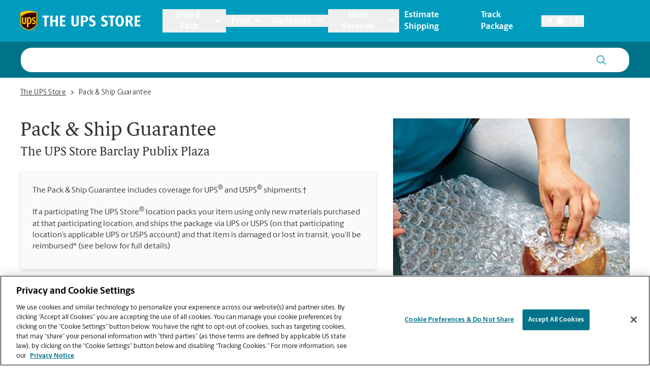

--- FILE ---
content_type: text/html; charset=utf-8
request_url: https://locations.theupsstore.com/fl/spring-hill/14391-spring-hill-dr/pack-&-ship-guarantee
body_size: 32022
content:
<!DOCTYPE html><html lang="en"><head><link rel="stylesheet" href="/assets/static/index-nX7iMj_y.css"/>
<link rel="stylesheet" href="/assets/static/categoryEntity-D6nWLD7h.css"/>
<link rel="stylesheet" href="/assets/static/ShippingCalculator-Daa3t_D1.css"/>
<link rel="stylesheet" href="/assets/static/react-carousel-C4veEiJh.css"/>
<link rel="stylesheet" href="/assets/static/LoadingSpinner-DANbMmd_.css"/><title>The UPS Store Pack &amp; Ship Guarantee at 14391 Spring Hill Dr in Spring Hill, FL</title>
    <meta charset="UTF-8"/>
    <meta name="viewport" content="width=device-width, initial-scale=1, maximum-scale=5"/>
    <meta name="description" content="We Pack it. We Ship it. We Guarantee it. Visit The UPS Store at 14391 Spring Hill Dr in  Spring Hill, FL and ask about The Pack &amp; Ship Guarantee."/>
<meta property="og:title" content="The UPS Store Pack &amp; Ship Guarantee at 14391 Spring Hill Dr in Spring Hill, FL"/>
<meta property="og:description" content="We Pack it. We Ship it. We Guarantee it. Visit The UPS Store at 14391 Spring Hill Dr in  Spring Hill, FL and ask about The Pack &amp; Ship Guarantee."/>
<meta property="og:url" content="https://locations.theupsstore.com/fl/spring-hill/14391-spring-hill-dr/pack-&amp;-ship-guarantee/"/>
<link rel="canonical" href="https://locations.theupsstore.com/fl/spring-hill/14391-spring-hill-dr/pack-&amp;-ship-guarantee/"/>
<link rel="shortcut icon" type="image/ico" href="/assets/images/favicon.ico"/>
<link rel="preconnect" href="https://assets.sitescdn.net" crossorigin=""/>
<link rel="preload" href="https://www.google-analytics.com/analytics.js" as="script"/>
<link rel="preload" href="https://cdn.cookielaw.org/consent/d8fbb3dd-f260-40d2-9e2d-33735cd94779/OtAutoBlock.js" as="script"/>
<link rel="preload" href="https://assets.sitescdn.net/answers-search-bar/v1.6/answers.css" as="style" onload="this.onload=null;this.rel=&#39;stylesheet&#39;"/>
<meta http-equiv="X-UA-Compatible" content="IE=edge"/>
<meta rel="dns-prefetch" href="//www.yext-pixel.com"/>
<meta rel="dns-prefetch" href="//a.cdnmktg.com"/>
<meta rel="dns-prefetch" href="//a.mktgcdn.com"/>
<meta rel="dns-prefetch" href="//dynl.mktgcdn.com"/>
<meta rel="dns-prefetch" href="//dynm.mktgcdn.com"/>
<link rel="dns-prefetch" href="//www.google-analytics.com"/>
<link rel="dns-prefetch" href="//assets.sitescdn.net"/>
<link rel="dns-prefetch" href="//cdn.cookielaw.org"/>
<meta rel="dns-prefetch" href="https://cdn.cookielaw.org"/>
<meta name="format-detection" content="telephone=no"/>
<meta property="og:type" content="website"/>
<meta property="twitter:card" content="summary"/>
    <script type="text/javascript" src="https://cdn.cookielaw.org/consent/d8fbb3dd-f260-40d2-9e2d-33735cd94779/OtAutoBlock.js"></script>
    <script src="https://cdn.cookielaw.org/scripttemplates/otSDKStub.js" data-language="en" type="text/javascript" charset="UTF-8" data-domain-script="d8fbb3dd-f260-40d2-9e2d-33735cd94779"></script>
    <script type="text/javascript">
      function OptanonWrapper() {}
    </script>
    <script>
      window.ga=window.ga||function(){(ga.q=ga.q||[]).push(arguments)};ga.l=+new Date;
      let gaConfig;
      gaConfig = {
        allowLinker: false
      };
      ga('create', 'undefined', 'auto', 'TUPSS', gaConfig);
      ga('TUPSS.set', 'dimension1', 'category');
    ga('TUPSS.send', 'pageview');
      gaConfig = {
        allowLinker: false
      };
      ga('create', 'UA-1231675-31', 'auto', 'tupss', gaConfig);
      ga('tupss.set', 'dimension1', 'category');
    ga('tupss.send', 'pageview');
      gaConfig = {
        allowLinker: false
      };
      ga('create', 'UA-118828656-1', 'auto', 'yext', gaConfig);
      ga('yext.set', 'dimension1', 'category');
    ga('yext.send', 'pageview');
    </script>
    <script async="" src="https://www.google-analytics.com/analytics.js" type="text/javascript" data-webpack-inline=""></script>
    <!-- Google Tag Manager -->
    <script>
      const LoadScript = (src) => {
        const someScript = document.getElementsByTagName('script')[0];
        const script = document.createElement('script');
        script.async = 1;
        script.src = src;
        someScript.parentNode.insertBefore(script, someScript);
      };
      const userAgent = window.navigator.userAgent;
      if (!userAgent.includes('Google Page Speed Insights') && !userAgent.includes('Chrome-Lighthouse')) {
        (function(w,d,s,l,i){w[l]=w[l]||[];w[l].push({'gtm.start':
        new Date().getTime(),event:'gtm.js'});var f=d.getElementsByTagName(s)[0],
        j=d.createElement(s),dl=l!='dataLayer'?'&l='+l:'';j.async=true;j.src=
        'https://www.googletagmanager.com/gtm.js?id='+i+dl;f.parentNode.insertBefore(j,f);
        })(window,document,'script','dataLayer','GTM-PZC6ZJJ');
      }
    </script>
    <!-- End Google Tag Manager -->
<script>
      document.addEventListener('DOMContentLoaded', () => {
        window.yextAnalyticsEnabled=false;window.enableYextAnalytics=()=>{window.yextAnalyticsEnabled=true}
      });
    </script>
    <noscript><link rel="stylesheet" href="https://assets.sitescdn.net/answers-search-bar/v1.6/answers.css" async defer></noscript>
    <script type="text/javascript">
      data = {
        "messageType" : "pages:bubbleClick",
        "destination" : window.location.href
      }
      window.parent.postMessage(data, "*");
    </script>
<script type="application/ld+json">
  {"@context":"http://www.schema.org","@graph":[{"@context":"https://schema.org","@type":"LocalBusiness","name":"Pack & Ship Guarantee","description":"If a participating The UPS Store® location packs your item using only new materials purchased at that participating location, and ships the package via UPS or USPS (on that participating location’s applicable UPS or USPS account) and that item is damaged or lost in transit, you’ll be reimbursed*:","telephone":"(352) 683-3636","email":"store5519@theupsstore.com","geo":{"@type":"GeoCoordinates","latitude":28.4797373,"longitude":-82.4863912},"address":{"@type":"PostalAddress","addressLocality":"Spring Hill","streetAddress":"14391 Spring Hill Dr","addressRegion":"FL","postalCode":"34609","addressCountry":{"@type":"Country","name":"US"}},"image":["http://a.mktgcdn.com/p/qTmvw2bPF4dFCp70Ch-OLq4tnU5i-l4IEE3MTMBTMSE/400x300.jpg"],"paymentAccepted":["American Express","Google Pay","Apple Pay","Cash","Check","Discover","MasterCard","Samsung Pay","Visa"],"brand":{"@type":"brand","logo":"/assets/images/logo.svg","image":"/assets/images/logo.svg","name":"The UPS Store","url":"https://www.theupsstore.com/"},"faxNumber":"(352) 683-3611","areaServed":"Spring Hill, FL","hasOfferCatalog":[null,null,null,null,null,null,null,null,null,null,null,null,null],"hasMap":"https://maps.google.com/maps/search/?api=1&query=14391%20Spring%20Hill%20Dr,%20Spring%20Hill,%20FL,%2034609,%20US&query_place_id=ChIJj7N5cRAe6IgRYY-FyJFl3iI"},false,false,{"@type":"BreadcrumbList","itemListElement":[{"@type":"ListItem","name":"Directory","position":1,"item":{"@type":"Thing","@id":"../../../index.html"}},{"@type":"ListItem","name":"FL","position":2,"item":{"@type":"Thing","@id":"../../../fl"}},{"@type":"ListItem","name":"Spring Hill","position":3,"item":{"@type":"Thing","@id":"../../../fl/spring-hill"}},{"@type":"ListItem","name":"14391 Spring Hill Dr","position":4,"item":{"@type":"Thing","@id":"../../../fl/spring-hill/14391-spring-hill-dr"}},{"@type":"ListItem","name":"Pack & Ship Guarantee","position":5,"item":{"@type":"Thing","@id":"../../../"}}]}]}
  </script>
<script id="yext-entity-data" data-entity-id="16140811"></script><script type="module">
        const componentURL = new URL("/assets/client/category.CDjoPTOK.js", import.meta.url)
        const component = await import(componentURL);

        const renderURL = new URL("/assets/render/_client.bQYR278D.js", import.meta.url)
        const render = await import(renderURL);

        render.render(
        {
            Page: component.default,
            pageProps: JSON.parse(decodeURIComponent("%7B%22document%22%3A%7B%22__%22%3A%7B%22entityPageSet%22%3A%7B%7D%2C%22name%22%3A%22category%22%7D%2C%22_additionalLayoutComponents%22%3A%5B%22CustomCodeSection%22%5D%2C%22_env%22%3A%7B%22YEXT_PUBLIC_ANALYTICS_API_KEY%22%3A%2215e26e816b740b0d6fe4fa7f9c6ae6dc%22%2C%22YEXT_PUBLIC_ANSWERS_PAGE_SAVED_FILTER%22%3A%22402101323%22%2C%22YEXT_PUBLIC_CATEGORY_PAGE_SAVED_FILTER%22%3A%221386214846%22%2C%22YEXT_PUBLIC_CONTENT_API_KEY%22%3A%22d7323cfe549b16d4bc7ac8858bf909c3%22%2C%22YEXT_PUBLIC_INDEX_PAGE_SAVED_FILTER%22%3A%221268657020%22%2C%22YEXT_PUBLIC_IS_QA%22%3A%22false%22%2C%22YEXT_PUBLIC_MANAGEMENT_API_KEY%22%3A%22d7323cfe549b16d4bc7ac8858bf909c3%22%2C%22YEXT_PUBLIC_SEARCH_LOCATOR_PAGE_PROD_SAVED_FILTER%22%3A%221466157839%22%2C%22YEXT_PUBLIC_SEARCH_LOCATOR_PAGE_SAVED_FILTER%22%3A%221466157839%22%2C%22YEXT_PUBLIC_SEARCH_LOCATOR_PAGE_STAGING_SAVED_FILTER%22%3A%221466152440%22%2C%22YEXT_PUBLIC_STORY_PAGE_SAVED_FILTER%22%3A%22480208656%22%2C%22YEXT_PUBLIC_TOOL_PAGE_SAVED_FILTER%22%3A%22724059890%22%7D%2C%22_schema%22%3A%7B%22%40context%22%3A%22https%3A%2F%2Fschema.org%22%2C%22%40type%22%3A%22Thing%22%2C%22description%22%3A%22If%20a%20participating%20The%20UPS%20Store%C2%AE%20location%20packs%20your%20item%20using%20only%20new%20materials%20purchased%20at%20that%20participating%20location%2C%20and%20ships%20the%20package%20via%20UPS%20or%20USPS%20(on%20that%20participating%20location%E2%80%99s%20applicable%20UPS%20or%20USPS%20account)%20and%20that%20item%20is%20damaged%20or%20lost%20in%20transit%2C%20you%E2%80%99ll%20be%20reimbursed*%3A%22%2C%22name%22%3A%22Pack%20%26%20Ship%20Guarantee%22%7D%2C%22_site%22%3A%7B%22c_answersLocatorSearchAPIKey%22%3A%221ee135bb372816d361194f60ec8546ee%22%2C%22c_answersLocatorSearchExperienceKey%22%3A%22answers-locator-experience-am%22%2C%22c_answersSearchAPIKey%22%3A%221ee135bb372816d361194f60ec8546ee%22%2C%22c_answersSearchExperienceKey%22%3A%22answers-franchise-convention%22%2C%22c_categoryEndOfPage%22%3A%22Didn't%20find%20what%20you%20were%20looking%20for%20or%20want%20to%20see%20our%20other%20offerings%3F%22%2C%22c_cityListDescriptions%22%3A%7B%22copy%22%3A%22Your%20friendly%20The%20UPS%20Store%20location%20is%20here%20to%20help%20in%20!%24address.regionFull%24!%2C%20providing%20convenient%20services%20near%20you!%20Stop%20in%20today%20and%20take%20advantage%20of%20all%20the%20packing%2C%20shipping%2C%20printing%2C%20shredding%2C%20notarizing%2C%20faxing%20and%20mailbox%20services%20that%20you%20need%2C%20all%20in%20one%20place.%20The%20UPS%20Store%20locations%20are%20locally%20owned%20and%20operated%2C%20and%20in%20your%20neighborhood.%22%2C%22mailbox%22%3A%22When%20you%20open%20a%20mailbox%20at%20The%20UPS%20Store%2C%20you%20get%20a%20lot%20more%20than%20just%20a%20box%20with%20a%20key.%20You'll%20get%20package%20acceptance%20from%20all%20shipping%20carriers%2C%20mail%20receipt%20notifications%2C%20and%20a%20real%20street%20address%20in%20!%24address.regionFull%24!%2C%20not%20just%20a%20PO%20Box%20%23.%20Apply%20today.%22%2C%22printing%22%3A%22You%20can%20count%20on%20the%20printing%20professionals%20at%20The%20UPS%20Store%20to%20help%20you%20make%20a%20lasting%20impression.%20We%20offer%20a%20wide%20range%20of%20printing%20and%20copying%20services%20to%20help%20you%20promote%20your%20small%20business%20or%20prepare%20for%20your%20personal%20event%20or%20presentation.%22%2C%22shipping%22%3A%22The%20UPS%20Store%20is%20your%20professional%20packing%20and%20shipping%20resource%20in%20!%24address.regionFull%24!.%20We%20offer%20a%20range%20of%20domestic%2C%20international%20and%20freight%20shipping%20services%20as%20well%20as%20custom%20shipping%20boxes%2C%20moving%20boxes%20and%20packing%20supplies.%20The%20UPS%20Store%20Certified%20Packing%20Experts%20at%20!%24address.regionFull%24!%20are%20here%20to%20help%20you%20ship%20with%20confidence.%22%7D%2C%22c_directory%22%3A%7B%22cityListDescription%22%3A%22Your%20friendly%20The%20UPS%20Store%20location%20is%20here%20to%20help%20in%20!%24address.regionFull%24!%2C%20providing%20convenient%20services%20near%20you!%20Stop%20in%20today%20and%20take%20advantage%20of%20all%20the%20packing%2C%20shipping%2C%20printing%2C%20shredding%2C%20notarizing%2C%20faxing%20and%20mailbox%20services%20that%20you%20need%2C%20all%20in%20one%20place.%20The%20UPS%20Store%20locations%20are%20locally%20owned%20and%20operated%2C%20and%20in%20your%20neighborhood.%22%2C%22locationListDescription%22%3A%22Your%20friendly%20The%20UPS%20Store%20location%20is%20here%20to%20help%20in%20!%24address.city%24!%2C%20!%24address.region%24!%2C%20providing%20convenient%20services%20near%20you!%20Stop%20in%20today%20and%20take%20advantage%20of%20all%20the%20packing%2C%20shipping%2C%20printing%2C%20shredding%2C%20notarizing%2C%20faxing%20and%20mailbox%20services%20that%20you%20need%2C%20all%20in%20one%20place.%20The%20UPS%20Store%20locations%20are%20locally%20owned%20and%20operated%2C%20and%20in%20your%20neighborhood.%22%2C%22stateListDescription%22%3A%22Your%20friendly%20The%20UPS%20Store%20location%20is%20here%20to%20help%2C%20providing%20convenient%20services%20near%20you!%20Stop%20in%20today%20and%20take%20advantage%20of%20all%20the%20packing%2C%20shipping%2C%20printing%2C%20shredding%2C%20notarizing%2C%20faxing%20and%20mailbox%20services%20that%20you%20need%2C%20all%20in%20one%20place.%20The%20UPS%20Store%20locations%20are%20locally%20owned%20and%20operated%2C%20and%20in%20your%20neighborhood.%22%7D%2C%22c_joinMailingList%22%3A%22Sign%20up%20for%20insider%20access%20to%20The%20UPS%20Store%C2%AE%20news%20and%20special%20offers.%22%2C%22c_locationListDescriptions%22%3A%7B%22copy%22%3A%22Your%20friendly%20The%20UPS%20Store%20location%20is%20here%20to%20help%20in%20!%24address.city%24!%2C%20!%24address.region%24!%2C%20providing%20convenient%20services%20near%20you!%20Stop%20in%20today%20and%20take%20advantage%20of%20all%20the%20packing%2C%20shipping%2C%20printing%2C%20shredding%2C%20notarizing%2C%20faxing%20and%20mailbox%20services%20that%20you%20need%2C%20all%20in%20one%20place.%20The%20UPS%20Store%20locations%20are%20locally%20owned%20and%20operated%2C%20and%20in%20your%20neighborhood.%22%2C%22mailbox%22%3A%22When%20you%20open%20a%20mailbox%20at%20The%20UPS%20Store%2C%20you%20get%20a%20lot%20more%20than%20just%20a%20box%20with%20a%20key.%20You'll%20get%20package%20acceptance%20from%20all%20shipping%20carriers%2C%20mail%20receipt%20notifications%2C%20and%20a%20real%20street%20address%20in%20!%24address.city%24!%2C%20!%24address.region%24!%2C%20not%20just%20a%20PO%20Box%20%23.%20Apply%20today.%22%2C%22printing%22%3A%22You%20can%20count%20on%20the%20printing%20professionals%20at%20The%20UPS%20Store%20to%20help%20you%20make%20a%20lasting%20impression.%20We%20offer%20a%20wide%20range%20of%20printing%20and%20copying%20services%20to%20help%20you%20promote%20your%20small%20business%20or%20prepare%20for%20your%20personal%20event%20or%20presentation.%22%2C%22shipping%22%3A%22The%20UPS%20Store%20is%20your%20professional%20packing%20and%20shipping%20resource%20in%20!%24address.city%24!%2C%20!%24address.region%24!.%20We%20offer%20a%20range%20of%20domestic%2C%20international%20and%20freight%20shipping%20services%20as%20well%20as%20custom%20shipping%20boxes%2C%20moving%20boxes%20and%20packing%20supplies.%20The%20UPS%20Store%20Certified%20Packing%20Experts%20at%20!%24address.city%24!%2C%20!%24address.region%24!%20are%20here%20to%20help%20you%20ship%20with%20confidence.%22%7D%2C%22c_nationalOfferBanner%22%3A%7B%22offerCTA%22%3A%7B%22label%22%3A%22Get%20Offer%22%2C%22link%22%3A%22https%3A%2F%2Ftheupsstore.com%2FFile%2520Library%2Ftheupsstore%2Fstore-services%2F3-Months-Free-Mailbox-Services_012026.pdf%22%2C%22linkType%22%3A%22OTHER%22%7D%2C%22offerDescription%22%3A%7B%22json%22%3A%7B%22root%22%3A%7B%22children%22%3A%5B%7B%22children%22%3A%5B%7B%22detail%22%3A0%2C%22format%22%3A0%2C%22mode%22%3A%22normal%22%2C%22style%22%3A%22%22%2C%22text%22%3A%22Prevent%20porch%20pirates%20from%20stealing%20your%20packages.%20Come%20in%20today%20and%20get%203%20months%20of%20free%20Mailbox%20Services%2C%20terms%20and%20conditions%20apply.%22%2C%22type%22%3A%22text%22%2C%22version%22%3A1%7D%5D%2C%22direction%22%3A%22ltr%22%2C%22format%22%3A%22%22%2C%22indent%22%3A0%2C%22type%22%3A%22paragraph%22%2C%22version%22%3A1%7D%5D%2C%22direction%22%3A%22ltr%22%2C%22format%22%3A%22%22%2C%22indent%22%3A0%2C%22type%22%3A%22root%22%2C%22version%22%3A1%7D%7D%7D%2C%22offerImage%22%3A%7B%22height%22%3A180%2C%22url%22%3A%22https%3A%2F%2Fa.mktgcdn.com%2Fp%2Fohua18alyemIJ1zhAuZ8mOyNQTqOLKJ7mFm__Zn9pZI%2F180x180.webp%22%2C%22width%22%3A180%7D%2C%22offerTitle%22%3A%7B%22json%22%3A%7B%22root%22%3A%7B%22children%22%3A%5B%7B%22children%22%3A%5B%7B%22detail%22%3A0%2C%22format%22%3A0%2C%22mode%22%3A%22normal%22%2C%22style%22%3A%22%22%2C%22text%22%3A%22Get%203%20Months%20of%20Free%20Mailbox%20Services%22%2C%22type%22%3A%22text%22%2C%22version%22%3A1%7D%5D%2C%22direction%22%3A%22ltr%22%2C%22format%22%3A%22%22%2C%22indent%22%3A0%2C%22type%22%3A%22paragraph%22%2C%22version%22%3A1%7D%2C%7B%22children%22%3A%5B%5D%2C%22direction%22%3A%22ltr%22%2C%22format%22%3A%22%22%2C%22indent%22%3A0%2C%22type%22%3A%22paragraph%22%2C%22version%22%3A1%7D%5D%2C%22direction%22%3A%22ltr%22%2C%22format%22%3A%22%22%2C%22indent%22%3A0%2C%22type%22%3A%22root%22%2C%22version%22%3A1%7D%7D%7D%7D%2C%22c_nearbySectionAPIKey%22%3A%2286f48f7d0b0cdb6e7b64e5bc635916bd%22%2C%22c_notaryDisclaimerRTF%22%3A%7B%22json%22%3A%7B%22root%22%3A%7B%22children%22%3A%5B%7B%22children%22%3A%5B%7B%22detail%22%3A0%2C%22format%22%3A0%2C%22mode%22%3A%22normal%22%2C%22style%22%3A%22%22%2C%22text%22%3A%22As%20a%20franchise%20business%2C%20each%20The%20UPS%20Store%20location%20is%20independently%20owned%20and%20operated%20by%20franchise%20owners.%20The%20UPS%20Store%20Inc.%2C%20as%20a%20franchisor%2C%20does%20not%20provide%20notary%20training%20to%20the%20franchise%20owner%20or%20their%20employees.%20Each%20franchise%20owner%20determines%20the%20training%20and%20requirements%20for%20attaining%20The%20UPS%20Store%20notary%20status%2C%20and%20these%20requirements%20must%20be%20based%20on%20the%20laws%20of%20the%20state%20in%20which%20they%20operate.%22%2C%22type%22%3A%22text%22%2C%22version%22%3A1%7D%5D%2C%22direction%22%3A%22ltr%22%2C%22format%22%3A%22%22%2C%22indent%22%3A0%2C%22type%22%3A%22paragraph%22%2C%22version%22%3A1%7D%5D%2C%22direction%22%3A%22ltr%22%2C%22format%22%3A%22%22%2C%22indent%22%3A0%2C%22type%22%3A%22root%22%2C%22version%22%3A1%7D%7D%7D%2C%22c_siteEntityInfo%22%3A%7B%22answersSearch%22%3A%7B%22aPIKey%22%3A%221ee135bb372816d361194f60ec8546ee%22%2C%22enable%22%3Atrue%2C%22experienceKey%22%3A%22answers%22%2C%22placeholder%22%3A%22Ask%20us%20anything%20about%20The%20UPS%20Store%20!%24(B)%20Local%20Name%24!%22%2C%22searchIcon%22%3A%7B%22height%22%3A218%2C%22url%22%3A%22https%3A%2F%2Fa.mktgcdn.com%2Fp%2F11jqfkAbW3v-zfVKU_q-XJ_PN694MhZ1KDRVM1nZJGw%2F224x218.png%22%2C%22width%22%3A224%7D%7D%2C%22category_endofpage%22%3A%22Didn't%20find%20what%20you%20were%20looking%20for%20or%20want%20to%20see%20our%20other%20offerings%3F%22%2C%22city_directory%22%3A%7B%22copy%22%3A%22Your%20friendly%20The%20UPS%20Store%20location%20is%20here%20to%20help%20in%20!%24address.city%24!%2C%20!%24address.region%24!%2C%20providing%20convenient%20services%20near%20you!%20Stop%20in%20today%20and%20take%20advantage%20of%20all%20the%20packing%2C%20shipping%2C%20printing%2C%20shredding%2C%20notarizing%2C%20faxing%20and%20mailbox%20services%20that%20you%20need%2C%20all%20in%20one%20place.%20The%20UPS%20Store%20locations%20are%20locally%20owned%20and%20operated%2C%20and%20in%20your%20neighborhood.%22%2C%22mailbox%22%3A%22When%20you%20open%20a%20mailbox%20at%20The%20UPS%20Store%2C%20you%20get%20a%20lot%20more%20than%20just%20a%20box%20with%20a%20key.%20You'll%20get%20package%20acceptance%20from%20all%20shipping%20carriers%2C%20mail%20receipt%20notifications%2C%20and%20a%20real%20street%20address%20in%20!%24address.city%24!%2C%20!%24address.region%24!%2C%20not%20just%20a%20PO%20Box%20%23.%20Apply%20today.%22%2C%22printing%22%3A%22You%20can%20count%20on%20the%20printing%20professionals%20at%20The%20UPS%20Store%20to%20help%20you%20make%20a%20lasting%20impression.%20We%20offer%20a%20wide%20range%20of%20printing%20and%20copying%20services%20to%20help%20you%20promote%20your%20small%20business%20or%20prepare%20for%20your%20personal%20event%20or%20presentation.%20Place%20your%20order%20online%20or%20stop%20by%20our%20store%20to%20get%20started.%22%2C%22shipping%22%3A%22The%20UPS%20Store%20is%20your%20professional%20packing%20and%20shipping%20resource%20in%20!%24address.city%24!%2C%20!%24address.region%24!.%20We%20offer%20a%20range%20of%20domestic%2C%20international%20and%20freight%20shipping%20services%20as%20well%20as%20custom%20shipping%20boxes%2C%20moving%20boxes%20and%20packing%20supplies.%20The%20UPS%20Store%20Certified%20Packing%20Experts%20at%20!%24address.city%24!%2C%20!%24address.region%24!%20are%20here%20to%20help%20you%20ship%20with%20confidence.%22%7D%2C%22country_directory%22%3A%7B%22copy%22%3A%22Your%20friendly%20The%20UPS%20Store%20location%20is%20here%20to%20help%2C%20providing%20convenient%20services%20near%20you!%20Stop%20in%20today%20and%20take%20advantage%20of%20all%20the%20packing%2C%20shipping%2C%20printing%2C%20shredding%2C%20notarizing%2C%20faxing%20and%20mailbox%20services%20that%20you%20need%2C%20all%20in%20one%20place.%20The%20UPS%20Store%20locations%20are%20locally%20owned%20and%20operated%2C%20and%20in%20your%20neighborhood.%22%2C%22mailbox%22%3A%22When%20you%20open%20a%20mailbox%20at%20The%20UPS%20Store%2C%20you%20get%20a%20lot%20more%20than%20just%20a%20box%20with%20a%20key.%20You'll%20get%20package%20acceptance%20from%20all%20shipping%20carriers%2C%20mail%20receipt%20notifications%2C%20and%20a%20real%20street%20address%2C%20not%20just%20a%20PO%20Box%20%23.%20Apply%20today.%22%2C%22printing%22%3A%22The%20UPS%20Store%20is%20your%20professional%20packing%20and%20shipping%20resource.%20We%20offer%20a%20range%20of%20domestic%2C%20international%20and%20freight%20shipping%20services%20as%20well%20as%20custom%20shipping%20boxes%2C%20moving%20boxes%20and%20packing%20supplies.%20The%20UPS%20Store%20Certified%20Packing%20Experts%20are%20here%20to%20help%20you%20ship%20with%20confidence.%22%2C%22shipping%22%3A%22You%20can%20count%20on%20the%20printing%20professionals%20at%20The%20UPS%20Store%20to%20help%20you%20make%20a%20lasting%20impression.%20We%20offer%20a%20wide%20range%20of%20printing%20and%20copying%20services%20to%20help%20you%20promote%20your%20small%20business%20or%20prepare%20for%20your%20personal%20event%20or%20presentation.%20Place%20your%20order%20online%20or%20stop%20by%20our%20store%20to%20get%20started.%22%7D%2C%22footer%22%3A%7B%22notary_disclaimer%22%3A%22As%20a%20franchise%20business%2C%20each%20The%20UPS%20Store%20location%20is%20independently%20owned%20and%20operated%20by%20franchise%20owners.%20The%20UPS%20Store%20Inc.%2C%20as%20a%20franchisor%2C%20does%20not%20provide%20notary%20training%20to%20the%20franchise%20owner%20or%20their%20employees.%20Each%20franchise%20owner%20determines%20the%20training%20and%20requirements%20for%20attaining%20The%20UPS%20Store%20notary%20status%2C%20and%20these%20requirements%20must%20be%20based%20on%20the%20laws%20of%20the%20state%20in%20which%20they%20operate.%22%2C%22pages_legalese%22%3A%22The%20UPS%20Store%2C%20Inc.%20is%20a%20UPS%20company.%20%3Cu%3EAll%20rights%20reserved.%3C%2Fu%3E%20The%20UPS%20Store%C2%AE%20locations%20are%20independently%20owned%20and%20operated%20by%20franchisees%20of%20The%20UPS%20Store%2C%20Inc.%20(although%20one%20or%20more%20may%20be%20company-owned)%20in%20the%20USA%20and%20by%20its%20master%20licensee%20and%20its%20franchisees%20in%20Canada.%20All%20employees%20working%20at%20The%20UPS%20Store%20franchised%20centers%2C%20including%20the%20notary%2C%20are%20employees%20of%20the%20franchisee%20and%20the%20franchisee%20alone%20and%20are%20not%20The%20UPS%20Store%2C%20Inc.%20employees.%20%3Cu%3EProducts%2C%20services%2C%20pricing%20and%20hours%20of%20operation%20may%20vary%20by%20location.%3C%2Fu%3E%22%7D%2C%22gTMTUPSS%22%3A%22GTM-PZC6ZJJ%22%2C%22googleAnalytics%22%3A%7B%22tUPSS%22%3A%22UA-1231675-31%22%2C%22yext%22%3A%22UA-118828656-1%22%7D%2C%22state_directory%22%3A%7B%22copy%22%3A%22Your%20friendly%20The%20UPS%20Store%20location%20is%20here%20to%20help%20in%20!%24address.regionFull%24!%2C%20providing%20convenient%20services%20near%20you!%20Stop%20in%20today%20and%20take%20advantage%20of%20all%20the%20packing%2C%20shipping%2C%20printing%2C%20shredding%2C%20notarizing%2C%20faxing%20and%20mailbox%20services%20that%20you%20need%2C%20all%20in%20one%20place.%20The%20UPS%20Store%20locations%20are%20locally%20owned%20and%20operated%2C%20and%20in%20your%20neighborhood.%22%2C%22mailbox%22%3A%22When%20you%20open%20a%20mailbox%20at%20The%20UPS%20Store%2C%20you%20get%20a%20lot%20more%20than%20just%20a%20box%20with%20a%20key.%20You'll%20get%20package%20acceptance%20from%20all%20shipping%20carriers%2C%20mail%20receipt%20notifications%2C%20and%20a%20real%20street%20address%20in%20!%24address.regionFull%24!%2C%20not%20just%20a%20PO%20Box%20%23.%20Apply%20today.%22%2C%22printing%22%3A%22The%20UPS%20Store%20is%20your%20professional%20packing%20and%20shipping%20resource%20in%20!%24address.regionFull%24!.%20We%20offer%20a%20range%20of%20domestic%2C%20international%20and%20freight%20shipping%20services%20as%20well%20as%20custom%20shipping%20boxes%2C%20moving%20boxes%20and%20packing%20supplies.%20The%20UPS%20Store%20Certified%20Packing%20Experts%20at%20!%24address.regionFull%24!%20are%20here%20to%20help%20you%20ship%20with%20confidence.%22%2C%22shipping%22%3A%22You%20can%20count%20on%20the%20printing%20professionals%20at%20The%20UPS%20Store%20to%20help%20you%20make%20a%20lasting%20impression.%20We%20offer%20a%20wide%20range%20of%20printing%20and%20copying%20services%20to%20help%20you%20promote%20your%20small%20business%20or%20prepare%20for%20your%20personal%20event%20or%20presentation.%20Place%20your%20order%20online%20or%20stop%20by%20our%20store%20to%20get%20started.%22%7D%2C%22trackingTool%22%3A%7B%22description%22%3A%22If%20you%20have%20any%20questions%20about%20the%20status%20of%20your%20package%2C%20please%20reach%20out%20to%20UPS%20at%20%3Ca%20href%3D%5C%22tel%3A1-800-742-5877%5C%22%20data-ya-track%3D%5C%22description-phone%5C%22%3E1%20(800)%20742-5877%3C%2Fa%3E%2C%20or%20to%20USPS%20at%20%3Ca%20href%3D%5C%22tel%3A1-800-275-8777%5C%22%20data-ya-track%3D%5C%22description-phone%5C%22%3E1%20(800)%20275-8777%3C%2Fa%3E.%22%2C%22uPS%22%3A%22For%20questions%20related%20to%20the%20status%20of%20your%20package%2C%20please%20contact%20UPS%20at%20%3Ca%20href%3D%5C%22tel%3A1-800-742-5877%5C%22%20data-ya-track%3D%5C%22questions-phone-UPS%5C%22%3E1%20(800)%20742-5877%3C%2Fa%3E.%22%2C%22uSPS%22%3A%22For%20questions%20related%20to%20the%20status%20of%20your%20package%2C%20please%20contact%20USPS%20at%20%3Ca%20href%3D%5C%22tel%3A1-800-275-8777%5C%22%20data-ya-track%3D%5C%22questions-phone-USPS%5C%22%3E1%20(800)%20275-8777%3C%2Fa%3E.%22%7D%7D%2C%22c_stateListDescriptions%22%3A%7B%22copy%22%3A%22Your%20friendly%20The%20UPS%20Store%20location%20is%20here%20to%20help%2C%20providing%20convenient%20services%20near%20you!%20Stop%20in%20today%20and%20take%20advantage%20of%20all%20the%20packing%2C%20shipping%2C%20printing%2C%20shredding%2C%20notarizing%2C%20faxing%20and%20mailbox%20services%20that%20you%20need%2C%20all%20in%20one%20place.%20The%20UPS%20Store%20locations%20are%20locally%20owned%20and%20operated%2C%20and%20in%20your%20neighborhood.%22%2C%22mailbox%22%3A%22When%20you%20open%20a%20mailbox%20at%20The%20UPS%20Store%2C%20you%20get%20a%20lot%20more%20than%20just%20a%20box%20with%20a%20key.%20You'll%20get%20package%20acceptance%20from%20all%20shipping%20carriers%2C%20mail%20receipt%20notifications%2C%20and%20a%20real%20street%20address%2C%20not%20just%20a%20PO%20Box%20%23.%20Apply%20today.%22%2C%22printing%22%3A%22You%20can%20count%20on%20the%20printing%20professionals%20at%20The%20UPS%20Store%20to%20help%20you%20make%20a%20lasting%20impression.%20We%20offer%20a%20wide%20range%20of%20printing%20and%20copying%20services%20to%20help%20you%20promote%20your%20small%20business%20or%20prepare%20for%20your%20personal%20event%20or%20presentation.%22%2C%22shipping%22%3A%22The%20UPS%20Store%20is%20your%20professional%20packing%20and%20shipping%20resource.%20We%20offer%20a%20range%20of%20domestic%2C%20international%20and%20freight%20shipping%20services%20as%20well%20as%20custom%20shipping%20boxes%2C%20moving%20boxes%20and%20packing%20supplies.%20The%20UPS%20Store%20Certified%20Packing%20Experts%20are%20here%20to%20help%20you%20ship%20with%20confidence.%22%7D%2C%22c_tempClosedAlertBanner%22%3A%22Temporarily%20Closed%22%2C%22id%22%3A%22site-entity%22%2C%22meta%22%3A%7B%22entityType%22%3A%7B%22id%22%3A%22ce_site%22%2C%22uid%22%3A140811%7D%2C%22locale%22%3A%22en%22%7D%2C%22name%22%3A%22Site%20Entity%20-%20locations.theupsstore.com%22%2C%22uid%22%3A1018804859%7D%2C%22_yext%22%3A%7B%22contentDeliveryAPIDomain%22%3A%22https%3A%2F%2Fcdn.yextapis.com%22%2C%22managementAPIDomain%22%3A%22https%3A%2F%2Fapi.yext.com%22%2C%22platformDomain%22%3A%22https%3A%2F%2Fwww.yext.com%22%7D%2C%22businessId%22%3A1410208%2C%22c_centerNumber%22%3A%225519%22%2C%22c_cityName%22%3A%22Spring%20Hill%22%2C%22c_commonName%22%3A%22Barclay%20Publix%20Plaza%22%2C%22c_corporateMidPageSection%22%3A%7B%22details1%22%3A%22The%20Pack%20%26%20Ship%20Guarantee%20includes%20coverage%20for%20UPS%C2%AE%20and%20USPS%C2%AE%20shipments.%E2%80%A0%5Cn%5CnIf%20a%20participating%20The%20UPS%20Store%C2%AE%20location%20packs%20your%20item%20using%20only%20new%20materials%20purchased%20at%20that%20participating%20location%2C%20and%20ships%20the%20package%20via%20UPS%20or%20USPS%20(on%20that%20participating%20location%E2%80%99s%20applicable%20UPS%20or%20USPS%20account)%20and%20that%20item%20is%20damaged%20or%20lost%20in%20transit%2C%20you%E2%80%99ll%20be%20reimbursed*%3A%22%2C%22details2%22%3A%22For%20UPS%20shipments%2C%20if%20you%20do%20not%20declare%20the%20value%20of%20the%20item%20at%20the%20time%20of%20the%20transaction%20and%20purchase%20Declared%20Value%20for%20that%20amount%2C%20your%20maximum%20reimbursement%20for%20the%20item%E2%80%99s%20value%20is%20%24100.%5Cn%5CnThe%20Pack%20%26%20Ship%20Guarantee%20does%20not%20apply%20to%20UPS%3A%5Cn-%20Shipments%20processed%20through%20UPS.com%20or%20on%20your%20UPS%20account%20Customer-packed%20packages%5Cn-%20Shipments%20packed%20in%20materials%20provided%20free-of-charge%20by%20any%20carrier%5Cn-%20Items%20shipped%20via%20UPS%20Freight%2C%20UPS%20Supply%20Chain%20Solutions%20or%20any%20other%20carrier%5Cn-%20Items%20excluded%20or%20restricted%20from%20transportation%20by%20UPS%20or%20in%20violation%20of%20the%20%3Ca%20href%3D%5C%22http%3A%2F%2Fwww.ups.com%2Fcontent%2Fus%2Fen%2Fresources%2Fship%2Fterms%2Fservice.html%5C%22%20target%3D%5C%22_blank%5C%22%3EUPS%20Tariff%2FTerms%20and%20Conditions%20of%20Service%3C%2Fa%3E%5Cn%5CnThe%20Pack%20%26%20Ship%20Guarantee%20does%20not%20apply%20to%20USPS%3A%5Cn-%20Shipments%20processed%20through%20USPS.com%5Cn-%20Shipments%20packed%20using%20USPS%20free%20packaging%5Cn-%20Items%20excluded%20or%20restricted%20from%20transportation%20by%20the%20USPS%20or%20in%20violation%20of%20the%20%3Ca%20href%3D%5C%22https%3A%2F%2Fwww.usps.com%2Fship%2Fshipping-restrictions.htm%5C%22%20target%3D%5C%22_blank%5C%22%3EUSPS%20Shipping%20Restrictions%3C%2Fa%3E%5Cn%5Cn*Available%20at%20participating%20locations.%20See%20center%20for%20details.%20Restrictions%20and%20limitations%20apply.%20Items%20shipped%20by%20UPS%20are%20subject%20to%20%3Ca%20href%3D%5C%22http%3A%2F%2Fwww.ups.com%2Fcontent%2Fus%2Fen%2Fresources%2Fship%2Fterms%2Fservice.html%5C%22%20target%3D%5C%22_blank%5C%22%3EUPS%20Tariff%2FTerms%20and%20Conditions%3C%2Fa%3E.%5Cn%5Cn%E2%80%A0If%20your%20package%20is%20insured%20through%20the%20UPS%20Capital%C2%AE%20Flexible%20Parcel%20Multi-Carrier%20Program%20(the%20%E2%80%9CFMC%20Program%E2%80%9D)%20and%20it%20is%20damaged%20or%20lost%20in%20transit%2C%20you%E2%80%99ll%20be%20reimbursed%20in%20accordance%20with%20The%20UPS%20Store%C2%AE%20center%E2%80%99s%20insurance%20policy%20issued%20pursuant%20to%20the%20FMC%20Program.%20The%20FMC%20Program%20is%20underwritten%20by%20an%20authorized%20insurance%20company%20and%20issued%20through%20licensed%20insurance%20producers%20affiliated%20with%20UPS%20Capital%20Insurance%20Agency%2C%20Inc.%2C%20and%20other%20affiliated%20insurance%20agencies.%20UPS%20Capital%20Insurance%20Agency%2C%20Inc.%20and%20its%20licensed%20affiliates%20are%20wholly%20owned%20subsidiaries%20of%20UPS%20Capital%20Corporation.%20Insurance%20coverage%20is%20not%20available%20in%20all%20jurisdictions.%20Restrictions%20and%20limitations%20apply%2C%20subject%20to%20the%20applicable%20The%20UPS%20Store%20center%20FMC%20Program%20insurance%20policy.%5Cn%5Cn%3Ca%20href%3D%5C%22https%3A%2F%2Fwww.theupsstore.com%2Fguarantee-arbitration%5C%22%20target%3D%5C%22_blank%5C%22%3Etheupsstore.com%2Fguarantee-arbitration%3C%2Fa%3E%22%2C%22mid-pageFeaturedImage%22%3A%7B%22alternateText%22%3A%22The%20UPS%20Store%20associate%20packs%20fragile%20artwork%22%2C%22height%22%3A960%2C%22url%22%3A%22http%3A%2F%2Fa.mktgcdn.com%2Fp%2FV8ne-kyJvophLhKQNgu5H2b4aEiaVNcYetf4VGDiZSE%2F960x960.jpg%22%2C%22width%22%3A960%7D%2C%22sectionTitle%22%3A%22The%20UPS%20Store%20Pack%20%26%20Ship%20Guarantee%22%2C%22serviceHighlights%22%3A%5B%22The%20item's%20value%20(subject%20to%20the%20lesser%20of%20actual%20value%2C%20replacement%20or%20repair%20cost)%22%2C%22The%20full%20retail%20price%20you%20paid%20for%20packaging%20materials%20and%20services%22%2C%22Your%20cost%20for%20shipping%20(excluding%20Declared%20Value%20charges%20or%20costs%20for%20Insurance%20as%20applicable)%22%5D%7D%2C%22c_corporatePageHeaderSection%22%3A%7B%22defaultIntroduction%22%3A%22The%20Pack%20%26%20Ship%20Guarantee%20includes%20coverage%20for%20UPS%C2%AE%20and%20USPS%C2%AE%20shipments.%E2%80%A0%5Cn%5CnIf%20a%20participating%20The%20UPS%20Store%C2%AE%20location%20packs%20your%20item%20using%20only%20new%20materials%20purchased%20at%20that%20participating%20location%2C%20and%20ships%20the%20package%20via%20UPS%20or%20USPS%20(on%20that%20participating%20location%E2%80%99s%20applicable%20UPS%20or%20USPS%20account)%20and%20that%20item%20is%20damaged%20or%20lost%20in%20transit%2C%20you%E2%80%99ll%20be%20reimbursed*%20(see%20below%20for%20full%20details)%22%2C%22enablePageHeaderVideo%22%3Afalse%2C%22enablePageHeaderVideoOnMobile%22%3Afalse%2C%22heroImageGallery%22%3A%5B%7B%22description%22%3A%22Pack%20and%20ship%20with%20confidence.%22%2C%22image%22%3A%7B%22alternateText%22%3A%22associate%20wrapping%20fragile%20item%22%2C%22height%22%3A300%2C%22url%22%3A%22http%3A%2F%2Fa.mktgcdn.com%2Fp%2FqTmvw2bPF4dFCp70Ch-OLq4tnU5i-l4IEE3MTMBTMSE%2F400x300.jpg%22%2C%22width%22%3A400%7D%7D%5D%2C%22pageTitle%22%3A%22Pack%20%26%20Ship%20Guarantee%22%7D%2C%22c_mainLocation%22%3A%5B%7B%22address%22%3A%7B%22city%22%3A%22Spring%20Hill%22%2C%22countryCode%22%3A%22US%22%2C%22line1%22%3A%2214391%20Spring%20Hill%20Dr%22%2C%22postalCode%22%3A%2234609%22%2C%22region%22%3A%22FL%22%7D%2C%22c_activeInAnswers%22%3A%22Yes%22%2C%22c_bLocalNameShoppingCenterOrNeighborhood%22%3A%22Barclay%20Publix%20Plaza%22%2C%22c_cDisplayHouseAccounts%22%3Atrue%2C%22c_cWelcomeMessage%22%3A%22Get%20directions%2C%20store%20hours%20%26%20UPS%20pickup%20times.%20If%20you%20need%20printing%2C%20shipping%2C%20shredding%2C%20or%20mailbox%20services%2C%20visit%20us%20at%2014391%20Spring%20Hill%20Dr.%20Locally%20owned%20and%20operated.%22%2C%22c_dLocationDirectionsOrCrossStreets%22%3A%22Barclay%20%26%20Spring%20Hill%20Dr%22%2C%22c_dataFeedCommonName%22%3A%22In%20the%20Publix%20Plaza%22%2C%22c_dataFeedStartPrintOrderURL%22%3A%22https%3A%2F%2Fwww.upsstoreprintshop.com%2F5519%22%2C%22c_dataFeedStoreID%22%3A%225519%22%2C%22c_dataFeedStoreStatus%22%3A%22Open%22%2C%22c_dataFeedUPSAirPickupTimes%22%3A%7B%22friday%22%3A%2218%3A15%22%2C%22holidayTimes%22%3A%5B%7B%22date%22%3A%222026-01-19%22%7D%2C%7B%22date%22%3A%222026-04-05%22%7D%2C%7B%22date%22%3A%222026-05-10%22%7D%2C%7B%22date%22%3A%222026-05-25%22%7D%2C%7B%22date%22%3A%222026-07-04%22%7D%2C%7B%22date%22%3A%222026-09-07%22%7D%2C%7B%22date%22%3A%222026-11-26%22%7D%2C%7B%22date%22%3A%222026-12-25%22%7D%2C%7B%22date%22%3A%222027-01-01%22%7D%5D%2C%22monday%22%3A%2218%3A15%22%2C%22saturday%22%3A%2214%3A30%22%2C%22thursday%22%3A%2218%3A15%22%2C%22tuesday%22%3A%2218%3A15%22%2C%22wednesday%22%3A%2218%3A15%22%7D%2C%22c_dataFeedUPSGroundPickupTimes%22%3A%7B%22friday%22%3A%2218%3A15%22%2C%22holidayTimes%22%3A%5B%7B%22date%22%3A%222026-01-19%22%7D%2C%7B%22date%22%3A%222026-04-05%22%7D%2C%7B%22date%22%3A%222026-05-10%22%7D%2C%7B%22date%22%3A%222026-05-25%22%7D%2C%7B%22date%22%3A%222026-07-04%22%7D%2C%7B%22date%22%3A%222026-09-07%22%7D%2C%7B%22date%22%3A%222026-11-26%22%7D%2C%7B%22date%22%3A%222026-12-25%22%7D%2C%7B%22date%22%3A%222027-01-01%22%7D%5D%2C%22monday%22%3A%2218%3A15%22%2C%22thursday%22%3A%2218%3A15%22%2C%22tuesday%22%3A%2218%3A15%22%2C%22wednesday%22%3A%2218%3A15%22%7D%2C%22c_eAreasServed%22%3A%22Spring%20Hill%2C%20FL%22%2C%22c_eDisplayStudentStorage%22%3Afalse%2C%22c_gDisplayMailboxes%22%3Atrue%2C%22c_hDisplayNotary%22%3Atrue%2C%22c_iDisplayPassportPhotos%22%3Afalse%2C%22c_jDisplayShredding%22%3Atrue%2C%22c_kDisplayAllPrintingServices%22%3Atrue%2C%22c_lDisplayBannersPostersAndSigns%22%3Atrue%2C%22c_localOffersCouponDisclaimer%22%3A%22Limit%20one%20coupon%20per%20customer.%20Not%20valid%20with%20other%20offers.%20Restrictions%20apply.%20Valid%20and%20redeemable%20only%20when%20presented%20at%20The%20UPS%20Store%20located%20at%2014391%20Spring%20Hill%20Dr.%20The%20UPS%20Store%20centers%20are%20independently%20owned%20and%20operated.%20%C2%A9%202021%20The%20UPS%20Store%2C%20Inc.%22%2C%22c_mDisplayCopiesAndDocuments%22%3Atrue%2C%22c_nDisplayMarketingMaterials%22%3Atrue%2C%22c_oDisplayStartPrintOrderLink%22%3Afalse%2C%22c_pDisplayStationeryAndCards%22%3Atrue%2C%22c_productsAndServices%22%3A%5B%7B%22productServices%22%3A%5B%22Flyers%22%2C%22Brochures%22%2C%22Presentations%20and%20Manuals%22%2C%22Newsletters%22%2C%22Business%20Cards%22%2C%22Letterhead%22%2C%22Postcards%22%2C%22Posters%22%2C%22Banners%22%2C%22Invitations%22%2C%22Menus%22%2C%22Calendars%22%5D%2C%22title%22%3A%22Printing%20Products%22%7D%2C%7B%22productServices%22%3A%5B%22Mobile%20Printing%22%2C%22Full%20Service%20Digital%20Printing%22%2C%22Binding%22%2C%22Laminating%22%2C%22Stapling%22%2C%22Wide%20Format%20Printing%22%2C%22Collating%22%2C%22Padding%22%2C%22Folding%22%2C%2224-Hour%20Access%22%2C%22Color%20and%20Black%20%26%20White%20Printing%20and%20Copying%22%5D%2C%22title%22%3A%22Printing%20Services%22%7D%2C%7B%22productServices%22%3A%5B%22Package%20Acceptance%22%2C%22Package%20Receipt%20Notification%22%2C%22Mail%20Forwarding%22%2C%2224-Hour%20Access%22%2C%22Call-in%20MailCheck%22%5D%2C%22title%22%3A%22Mailbox%20Services%22%7D%2C%7B%22productServices%22%3A%5B%22Fax%20Services%2C%20Send%20and%20Receive%22%2C%22Printed%20Marketing%20%26%20Business%20Materials%22%2C%22Graphic%20Design%22%2C%22Direct%20Mail%20Solutions%22%2C%22House%20Account%20Program%22%2C%22Computer%20Rental%22%2C%22Internet%20Access%22%5D%2C%22title%22%3A%22Small%20Business%20Services%22%7D%2C%7B%22productServices%22%3A%5B%22Stamps%20%26%20Metered%20Mail%22%2C%22Priority%20Mail%C2%AE%22%2C%22Express%20Mail%C2%AE%22%2C%22Parcel%20Post%C2%AE%22%2C%22First%20Class%20Mail%C2%AE%22%2C%22Global%20Express%20Guaranteed%C2%AE%22%2C%22Delivery%20Confirmation%E2%84%A2%22%2C%22Signature%20Confirmation%C2%AE%22%2C%22Certified%20Mail%E2%84%A2%20with%20Return%20Receipt%22%2C%22Every%20Door%20Direct%20Mail%20Retail%E2%84%A2%22%5D%2C%22title%22%3A%22Mailing%20Services%22%7D%2C%7B%22productServices%22%3A%5B%22UPS%20Next%20Day%20Air%C2%AE%20Early%22%2C%22UPS%20Next%20Day%20Air%C2%AE%22%2C%22UPS%20Next%20Day%20Air%20Saver%C2%AE%22%2C%22UPS%202nd%20Day%20Air%20A.M.%C2%AE%22%2C%22UPS%202nd%20Day%20Air%C2%AE%22%2C%22UPS%203%20Day%20Select%C2%AE%22%2C%22UPS%20Ground%22%2C%22UPS%20International%22%2C%22UPS%20My%20Choice(SM)%22%5D%2C%22title%22%3A%22Shipping%20Services%22%7D%2C%7B%22productServices%22%3A%5B%22Custom%20Packaging%22%2C%22Packaging%20Boxes%20%26%20Supplies%22%2C%22Electronics%20Packaging%22%2C%22Pack%20%26%20Ship%20Guarantee%22%2C%22Packaging%20Peanuts%20Recycling%22%2C%22Moving%20Boxes%20%26%20Supplies%22%5D%2C%22title%22%3A%22Packing%20Services%22%7D%2C%7B%22productServices%22%3A%5B%22Total%20Shipping%22%2C%22Ground%20Freight%22%5D%2C%22title%22%3A%22Freight%22%7D%2C%7B%22productServices%22%3A%5B%22Office%20Products%20and%20Supplies%22%2C%22Notary%20Services%22%2C%22Rubber%20Stamps%22%2C%22Shredding%22%2C%22Live%20Scan%2FDigital%20Fingerprinting%2FFingerprinting%22%2C%22Time-Saving%20Kiosk%22%5D%2C%22title%22%3A%22Additional%20Products%20and%20Services%22%7D%5D%2C%22c_qDisplayAllShippingAndPacking%22%3Atrue%2C%22c_rDisplayFreightShipping%22%3Atrue%2C%22c_sDisplayInternationalShipping%22%3Atrue%2C%22c_tDisplayMovingBoxesAndSupplies%22%3Atrue%2C%22c_uDisplayPackingAndShippingBoxes%22%3Atrue%2C%22c_vDisplayUPSShippingServices%22%3Atrue%2C%22c_wDisplayCustomServicePage%22%3Afalse%2C%22c_wDisplayEstimateShippingCostPage%22%3Atrue%2C%22c_xEnableEstimateShippingCostEmailToStore%22%3Atrue%2C%22c_yextScheduleAppointmentURL%22%3A%22https%3A%2F%2Fwww03.timetrade.com%2Fapp%2Ftupss%2Fworkflows%2Ftupss001%2Fschedule%2F%3FlocationId%3Dtupss5519%22%2C%22c_zADisplayPostcards%22%3Atrue%2C%22c_zBDisplayBusinessCards%22%3Atrue%2C%22c_zCDisplayDirectMail%22%3Atrue%2C%22c_zDDisplayBlueprintsArchitecturalPrinting%22%3Atrue%2C%22c_zDisplayBrochures%22%3Atrue%2C%22c_zEDisplayLockers%22%3Afalse%2C%22c_zFDisplayPackAndShipGuarantee%22%3Atrue%2C%22c_zHDisplayFaxingAndScanning%22%3Atrue%2C%22c_zJDisplayBannerPrinting%22%3Atrue%2C%22c_zKDisplayPosterPrinting%22%3Atrue%2C%22c_zLDisplaySignPrinting%22%3Atrue%2C%22c_zMDisplayPostalServices%22%3Atrue%2C%22c_zNDisplayScheduleAppointment%22%3Atrue%2C%22c_zODisplayTimeSavingKiosk%22%3Atrue%2C%22dm_directoryParents%22%3A%5B%7B%22name%22%3A%22Directory%22%2C%22slug%22%3A%22index.html%22%7D%2C%7B%22name%22%3A%22FL%22%2C%22slug%22%3A%22fl%22%7D%2C%7B%22name%22%3A%22Spring%20Hill%22%2C%22slug%22%3A%22fl%2Fspring-hill%22%7D%2C%7B%22name%22%3A%2214391%20Spring%20Hill%20Dr%22%2C%22slug%22%3A%22fl%2Fspring-hill%2F14391-spring-hill-dr%22%7D%2C%7B%22name%22%3A%22Pack%20%26%20Ship%20Guarantee%22%2C%22slug%22%3A%22%22%7D%5D%2C%22emails%22%3A%5B%22store5519%40theupsstore.com%22%5D%2C%22fax%22%3A%22(352)%20683-3611%22%2C%22geocodedCoordinate%22%3A%7B%22latitude%22%3A28.4797373%2C%22longitude%22%3A-82.4863912%7D%2C%22googlePlaceId%22%3A%22ChIJj7N5cRAe6IgRYY-FyJFl3iI%22%2C%22hours%22%3A%7B%22friday%22%3A%7B%22openIntervals%22%3A%5B%7B%22end%22%3A%2218%3A30%22%2C%22start%22%3A%2208%3A00%22%7D%5D%7D%2C%22holidayHours%22%3A%5B%7B%22date%22%3A%222026-01-19%22%2C%22isClosed%22%3Atrue%7D%2C%7B%22date%22%3A%222026-02-14%22%2C%22isRegularHours%22%3Atrue%7D%2C%7B%22date%22%3A%222026-02-16%22%2C%22isRegularHours%22%3Atrue%7D%2C%7B%22date%22%3A%222026-04-03%22%2C%22isRegularHours%22%3Atrue%7D%2C%7B%22date%22%3A%222026-04-05%22%2C%22isRegularHours%22%3Atrue%7D%2C%7B%22date%22%3A%222026-05-10%22%2C%22isRegularHours%22%3Atrue%7D%2C%7B%22date%22%3A%222026-05-25%22%2C%22isRegularHours%22%3Atrue%7D%2C%7B%22date%22%3A%222026-07-03%22%2C%22isRegularHours%22%3Atrue%7D%2C%7B%22date%22%3A%222026-07-04%22%2C%22isRegularHours%22%3Atrue%7D%2C%7B%22date%22%3A%222026-09-07%22%2C%22isRegularHours%22%3Atrue%7D%2C%7B%22date%22%3A%222026-11-11%22%2C%22isRegularHours%22%3Atrue%7D%2C%7B%22date%22%3A%222026-11-26%22%2C%22isRegularHours%22%3Atrue%7D%2C%7B%22date%22%3A%222026-11-27%22%2C%22isRegularHours%22%3Atrue%7D%2C%7B%22date%22%3A%222026-12-25%22%2C%22isRegularHours%22%3Atrue%7D%2C%7B%22date%22%3A%222026-12-31%22%2C%22isRegularHours%22%3Atrue%7D%2C%7B%22date%22%3A%222027-01-01%22%2C%22isRegularHours%22%3Atrue%7D%5D%2C%22monday%22%3A%7B%22openIntervals%22%3A%5B%7B%22end%22%3A%2218%3A30%22%2C%22start%22%3A%2208%3A00%22%7D%5D%7D%2C%22saturday%22%3A%7B%22openIntervals%22%3A%5B%7B%22end%22%3A%2215%3A00%22%2C%22start%22%3A%2209%3A30%22%7D%5D%7D%2C%22sunday%22%3A%7B%22openIntervals%22%3A%5B%7B%22end%22%3A%2216%3A00%22%2C%22start%22%3A%2211%3A00%22%7D%5D%7D%2C%22thursday%22%3A%7B%22openIntervals%22%3A%5B%7B%22end%22%3A%2218%3A30%22%2C%22start%22%3A%2208%3A00%22%7D%5D%7D%2C%22tuesday%22%3A%7B%22openIntervals%22%3A%5B%7B%22end%22%3A%2218%3A30%22%2C%22start%22%3A%2208%3A00%22%7D%5D%7D%2C%22wednesday%22%3A%7B%22openIntervals%22%3A%5B%7B%22end%22%3A%2218%3A30%22%2C%22start%22%3A%2208%3A00%22%7D%5D%7D%7D%2C%22id%22%3A%225519%22%2C%22mainPhone%22%3A%22(352)%20683-3636%22%2C%22name%22%3A%22The%20UPS%20Store%22%2C%22paymentOptions%22%3A%5B%22American%20Express%22%2C%22Google%20Pay%22%2C%22Apple%20Pay%22%2C%22Cash%22%2C%22Check%22%2C%22Discover%22%2C%22MasterCard%22%2C%22Samsung%20Pay%22%2C%22Visa%22%5D%2C%22ref_listings%22%3A%5B%7B%7D%2C%7B%7D%2C%7B%7D%2C%7B%7D%5D%2C%22slug%22%3A%22fl%2Fspring-hill%2F14391-spring-hill-dr%22%2C%22timezone%22%3A%22America%2FNew_York%22%7D%5D%2C%22c_metaDescription%22%3A%22We%20Pack%20it.%20We%20Ship%20it.%20We%20Guarantee%20it.%20Visit%20The%20UPS%20Store%20at%2014391%20Spring%20Hill%20Dr%20in%20%20Spring%20Hill%2C%20FL%20and%20ask%20about%20The%20Pack%20%26%20Ship%20Guarantee.%22%2C%22c_midPageSection%22%3A%7B%22displayDefaultMid-pageSection%22%3Atrue%7D%2C%22c_pageHeaderSection%22%3A%7B%22displayDefaultIntroduction%22%3Atrue%2C%22displayPageHeaderVideo%22%3Afalse%7D%2C%22c_pageTitle%22%3A%22The%20UPS%20Store%20Pack%20%26%20Ship%20Guarantee%20at%2014391%20Spring%20Hill%20Dr%20in%20Spring%20Hill%2C%20FL%22%2C%22c_reactSpanishCategoryContent%22%3A%5B%7B%22c_corporateMidPageSection%22%3A%7B%22details1%22%3A%22La%20garant%C3%ADa%20de%20embalaje%20y%20env%C3%ADo%20incluye%20cobertura%20para%20los%20env%C3%ADos%20de%20UPS%C2%AE%20y%20de%20USPS%C2%AE.%E2%80%A0%5Cn%5CnSi%20un%20centro%20The%20UPS%20Store%C2%AE%20participante%20embala%20su%20art%C3%ADculo%20utilizando%20solo%20materiales%20nuevos%20comprados%20en%20ese%20centro%20participante%20y%20env%C3%ADa%20el%20paquete%20a%20trav%C3%A9s%20de%20UPS%20o%20USPS%20(en%20la%20cuenta%20UPS%20o%20USPS%20correspondiente%20de%20ese%20centro%20participante)%20y%20ese%20art%C3%ADculo%20se%20da%C3%B1a%20o%20se%20pierde%20en%20tr%C3%A1nsito%2C%20recibir%C3%A1%20un%20reembolso*%3A%22%2C%22details2%22%3A%22Para%20los%20env%C3%ADos%20de%20UPS%2C%20si%20no%20declara%20el%20valor%20del%20art%C3%ADculo%20en%20el%20momento%20de%20la%20transacci%C3%B3n%20y%20compra%20el%20calor%20declarado%20por%20ese%20importe%2C%20su%20reembolso%20m%C3%A1ximo%20por%20el%20valor%20del%20art%C3%ADculo%20es%20de%20100%20d%C3%B3lares.%5Cn%5CnLa%20garant%C3%ADa%20de%20embalaje%20y%20env%C3%ADo%20no%20se%20aplica%20a%20UPS%3A%5Cn-%20Env%C3%ADos%20procesados%20a%20trav%C3%A9s%20de%20UPS.com%20o%20en%20Paquetes%20embalados%20por%20el%20cliente%20de%20su%20cuenta%20de%20UPS%5Cn-%20Env%C3%ADos%20embalados%20en%20materiales%20proporcionados%20gratuitamente%20por%20cualquier%20transportista%5Cn-%20Art%C3%ADculos%20enviados%20a%20trav%C3%A9s%20de%20UPS%20Freight%2C%20UPS%20Supply%20Chain%20Solutions%20o%20cualquier%20otro%20transportista%5Cn-%20Art%C3%ADculos%20excluidos%20o%20restringidos%20del%20transporte%20por%20UPS%20o%20en%20violaci%C3%B3n%20de%20las%20%3Ca%20href%3D%5C%22http%3A%2F%2Fwww.ups.com%2Fcontent%2Fus%2Fen%2Fresources%2Fship%2Fterms%2Fservice.html%5C%22%20target%3D%5C%22_blank%5C%22%3ETarifas%2FT%C3%A9rminos%20y%20Condiciones%20de%20servicio%20de%20UPS%3C%2Fa%3E%5Cn%5CnLa%20garant%C3%ADa%20de%20embalaje%20y%20env%C3%ADo%20no%20se%20aplica%20a%20USPS%3A%5Cn-%20Env%C3%ADos%20procesados%20a%20trav%C3%A9s%20de%20USPS.com%5Cn-%20Env%C3%ADos%20embalados%20con%20el%20embalaje%20gratis%20del%20USPS%5Cn-%20Art%C3%ADculos%20excluidos%20o%20restringidos%20para%20su%20transporte%20por%20el%20USPS%20o%20en%20infracci%C3%B3n%20de%20las%20%3Ca%20href%3D%5C%22https%3A%2F%2Fwww.usps.com%2Fship%2Fshipping-restrictions.htm%5C%22%20target%3D%5C%22_blank%5C%22%3Erestricciones%20para%20el%20env%C3%ADo%20del%20USPS%3C%2Fa%3E.%5Cn%5Cn*Disponible%20en%20centros%20participantes.%20Consulte%20el%20centro%20para%20obtener%20m%C3%A1s%20informaci%C3%B3n.%20Se%20aplican%20restricciones%20y%20limitaciones.%20Los%20art%C3%ADculos%20enviados%20por%20UPS%20est%C3%A1n%20sujetos%20a%20%3Ca%20href%3D%5C%22http%3A%2F%2Fwww.ups.com%2Fcontent%2Fus%2Fen%2Fresources%2Fship%2Fterms%2Fservice.html%5C%22%20target%3D%5C%22_blank%5C%22%3ETarifas%2FT%C3%A9rminos%20y%20Condiciones%20de%20UPS%3C%2Fa%3E.%5Cn%5Cn%E2%80%A0Si%20su%20paquete%20est%C3%A1%20asegurado%20a%20trav%C3%A9s%20del%20Programa%20de%20Multitransporte%20de%20Paquetes%20Flexibles%20UPS%20Capital%C2%AE%20(el%20%5C%22%5C%22Programa%20FMC%5C%22%5C%22)%20y%20si%20se%20da%C3%B1a%20o%20se%20pierde%20en%20tr%C3%A1nsito%2C%20se%20le%20reembolsar%C3%A1%20de%20acuerdo%20con%20la%20p%C3%B3liza%20de%20seguro%20del%20centro%20The%20UPS%20Store%C2%AE%20emitida%20en%20conformidad%20con%20el%20Programa%20FMC.%20El%20Programa%20FMC%20est%C3%A1%20suscrito%20por%20una%20compa%C3%B1%C3%ADa%20de%20seguros%20autorizada%20y%20se%20emite%20a%20trav%C3%A9s%20de%20productores%20de%20seguros%20autorizados%20afiliados%20a%20UPS%20Capital%20Insurance%20Agency%2C%20Inc.%20y%20otras%20agencias%20de%20seguros%20afiliadas.%20UPS%20Capital%20Insurance%20Agency%2C%20Inc.%20y%20sus%20filiales%20autorizadas%20son%20subsidiarias%20de%20propiedad%20absoluta%20de%20UPS%20Capital%20Corporation.%20La%20cobertura%20de%20seguros%20no%20est%C3%A1%20disponible%20en%20todas%20las%20jurisdicciones.%20Se%20aplican%20restricciones%20y%20limitaciones%2C%20sujetas%20a%20la%20p%C3%B3liza%20de%20seguros%20aplicable%20del%20Programa%20FMC%20del%20centro%20The%20UPS%20Store.%5Cn%5Cn%3Ca%20href%3D%5C%22https%3A%2F%2Fwww.theupsstore.com%2Fguarantee-arbitration%5C%22%20target%3D%5C%22_blank%5C%22%3Etheupsstore.com%2Fguarantee-arbitration%3C%2Fa%3E%22%2C%22mid-pageFeaturedImage%22%3A%7B%22alternateText%22%3A%22Asociado%20de%20The%20UPS%20Store%20empaqueta%20obras%20de%20arte%20fr%C3%A1giles%22%2C%22height%22%3A450%2C%22url%22%3A%22https%3A%2F%2Fa.mktgcdn.com%2Fp%2FuT1hqbsbLe-TX0OFNx7kB5PhNcEDG1KrSEEXpjXYnWY%2F450x450.jpg%22%2C%22width%22%3A450%7D%2C%22sectionTitle%22%3A%22Garant%C3%ADa%20de%20embalaje%20y%20env%C3%ADo%20de%20The%20UPS%20Store%22%2C%22serviceHighlights%22%3A%5B%22El%20valor%20del%20art%C3%ADculo%20(sujeto%20a%20lo%20que%20sea%20menor%20del%20valor%20real%2C%20el%20costo%20de%20reemplazo%20o%20reparaci%C3%B3n)%22%2C%22El%20precio%20total%20de%20venta%20al%20p%C3%BAblico%20que%20pag%C3%B3%20por%20los%20materiales%20y%20servicios%20de%20empaque%22%2C%22El%20costo%20de%20env%C3%ADo%20(sin%20incluir%20los%20cargos%20de%20Valor%20Declarado%20o%20los%20costos%20de%20seguro%20seg%C3%BAn%20corresponda).%22%5D%7D%2C%22c_corporatePageHeaderSection%22%3A%7B%22defaultIntroduction%22%3A%22La%20garant%C3%ADa%20de%20embalaje%20y%20env%C3%ADo%20incluye%20cobertura%20para%20los%20env%C3%ADos%20de%20UPS%C2%AE%20y%20de%20USPS%C2%AE.%E2%80%A0%5Cn%5CnSi%20un%20centro%20The%20UPS%20Store%C2%AE%20participante%20embala%20su%20art%C3%ADculo%20utilizando%20solo%20materiales%20nuevos%20comprados%20en%20ese%20centro%20participante%20y%20env%C3%ADa%20el%20paquete%20a%20trav%C3%A9s%20de%20UPS%20o%20USPS%20(en%20la%20cuenta%20UPS%20o%20USPS%20correspondiente%20de%20ese%20centro%20participante)%20y%20ese%20art%C3%ADculo%20se%20da%C3%B1a%20o%20se%20pierde%20en%20tr%C3%A1nsito%2C%20recibir%C3%A1%20un%20reembolso*%20(informaci%C3%B3n%20completa%20abajo)%22%2C%22enablePageHeaderVideo%22%3Afalse%2C%22enablePageHeaderVideoOnMobile%22%3Afalse%2C%22heroImageGallery%22%3A%5B%7B%22description%22%3A%22Embale%20y%20env%C3%ADe%20con%20confianza.%22%2C%22image%22%3A%7B%22alternateText%22%3A%22asociado%20embala%20un%20art%C3%ADculo%20fr%C3%A1gil%22%2C%22height%22%3A300%2C%22url%22%3A%22https%3A%2F%2Fa.mktgcdn.com%2Fp%2FqTmvw2bPF4dFCp70Ch-OLq4tnU5i-l4IEE3MTMBTMSE%2F400x300.jpg%22%2C%22width%22%3A400%7D%7D%5D%2C%22pageTitle%22%3A%22Garant%C3%ADa%20de%20Embalaje%20y%20Env%C3%ADo%22%7D%2C%22c_metaDescription%22%3A%22Dedicado%20a%20nuestra%20garant%C3%ADa%20de%20embalaje%20y%20env%C3%ADo%2C%20The%20UPS%20Store%20Certified%20Packing%20Experts%C2%AE%20puede%20ayudarlo%20con%20sus%20necesidades%20de%20empaque%2C%20env%C3%ADo%20y%20mudanza.%22%2C%22c_midPageSection%22%3A%7B%22displayDefaultMid-pageSection%22%3Atrue%7D%2C%22c_pageHeaderSection%22%3A%7B%22displayDefaultIntroduction%22%3Atrue%2C%22displayPageHeaderVideo%22%3Afalse%7D%2C%22c_pageTitle%22%3A%22Garant%C3%ADa%20de%20empaque%20y%20env%C3%ADo%20de%20The%20UPS%20Store%20en%20!%24c_storeAddress%24!%20en%20!%24c_cityName%24!%2C%20!%24c_stateName%24!%22%2C%22meta%22%3A%7B%22entityType%22%3A%7B%22id%22%3A%22ce_multiLanguageCategories%22%2C%22uid%22%3A59898%7D%2C%22locale%22%3A%22en%22%7D%2C%22name%22%3A%22Garant%C3%ADa%20de%20Embalaje%20y%20Env%C3%ADo%22%7D%5D%2C%22c_slug%22%3A%22fl%2Fspring-hill%2F14391-spring-hill-dr%2Fpack-%26-ship-guarantee%22%2C%22c_slugName%22%3A%22Pack%20%26%20Ship%20Guarantee%22%2C%22c_slugSpanishName%22%3A%22Garantia%20de%20Embalaje%20y%20Envio%22%2C%22c_stateName%22%3A%22FL%22%2C%22c_storeAddress%22%3A%2214391%20Spring%20Hill%20Dr%22%2C%22c_storeEmail%22%3A%22store5519%40theupsstore.com%22%2C%22c_storePhone%22%3A%22(352)%20683-3636%22%2C%22c_storeZipCode%22%3A%2234609%22%2C%22description%22%3A%22If%20a%20participating%20The%20UPS%20Store%C2%AE%20location%20packs%20your%20item%20using%20only%20new%20materials%20purchased%20at%20that%20participating%20location%2C%20and%20ships%20the%20package%20via%20UPS%20or%20USPS%20(on%20that%20participating%20location%E2%80%99s%20applicable%20UPS%20or%20USPS%20account)%20and%20that%20item%20is%20damaged%20or%20lost%20in%20transit%2C%20you%E2%80%99ll%20be%20reimbursed*%3A%22%2C%22id%22%3A%225519-PackShipGuarantee%22%2C%22locale%22%3A%22en%22%2C%22meta%22%3A%7B%22entityType%22%3A%7B%22id%22%3A%22categoryPage%22%2C%22uid%22%3A7%7D%2C%22locale%22%3A%22en%22%7D%2C%22name%22%3A%22Pack%20%26%20Ship%20Guarantee%22%2C%22siteDomain%22%3A%22locations.theupsstore.com%22%2C%22siteId%22%3A121676%2C%22siteInternalHostName%22%3A%22locations.theupsstore.com%22%2C%22uid%22%3A16140811%2C%22slug%22%3A%22fl%2Fspring-hill%2F14391-spring-hill-dr%2Fpack-%26-ship-guarantee%22%2C%22pageType%22%3A%22category%22%2C%22dm_directoryParents%22%3A%5B%7B%22name%22%3A%22Directory%22%2C%22slug%22%3A%22index.html%22%7D%2C%7B%22name%22%3A%22FL%22%2C%22slug%22%3A%22fl%22%7D%2C%7B%22name%22%3A%22Spring%20Hill%22%2C%22slug%22%3A%22fl%2Fspring-hill%22%7D%2C%7B%22name%22%3A%2214391%20Spring%20Hill%20Dr%22%2C%22slug%22%3A%22fl%2Fspring-hill%2F14391-spring-hill-dr%22%7D%2C%7B%22name%22%3A%22Pack%20%26%20Ship%20Guarantee%22%2C%22slug%22%3A%22%22%7D%5D%2C%22c_meta%22%3A%7B%22title%22%3A%22The%20UPS%20Store%20Pack%20%26%20Ship%20Guarantee%20at%2014391%20Spring%20Hill%20Dr%20in%20Spring%20Hill%2C%20FL%22%2C%22description%22%3A%22We%20Pack%20it.%20We%20Ship%20it.%20We%20Guarantee%20it.%20Visit%20The%20UPS%20Store%20at%2014391%20Spring%20Hill%20Dr%20in%20%20Spring%20Hill%2C%20FL%20and%20ask%20about%20The%20Pack%20%26%20Ship%20Guarantee.%22%7D%7D%2C%22__meta%22%3A%7B%22mode%22%3A%22production%22%7D%2C%22translations%22%3A%7B%22en%22%3A%7B%22translation%22%3A%7B%22%7C%20Shipping%20%26%20Packing%2C%20Printing%2C%20Mailboxes%20in%20%7B%7BCITY%7D%7D%2C%20%7B%7BSTATE%7D%7D%22%3A%22%22%2C%22Visit%20%7B%7BNAME%7D%7D%20%7B%7BXXX%7D%7D%20at%20%7B%7BADDRESS_1%7D%7D%20to%20professionally%20pack%20and%20ship%20all%20of%20your%20valuable%20items%2C%20copy%20and%20print%20important%20documents%2C%20or%20open%20a%20business%20mailbox.%22%3A%22%22%2C%22American%20Express%22%3A%22%22%2C%22Cash%22%3A%22%22%2C%22Check%22%3A%22%22%2C%22Diners%20Club%22%3A%22%22%2C%22Discover%22%3A%22%22%2C%22MasterCard%22%3A%22%22%2C%22Visa%22%3A%22%22%2C%22Traveler's%20Check%22%3A%22%22%2C%22Apple%20Pay%22%3A%22%22%2C%22Samsung%20Pay%22%3A%22%22%2C%22Sunday%22%3A%22%22%2C%22Monday%22%3A%22%22%2C%22Tuesday%22%3A%22%22%2C%22Wednesday%22%3A%22%22%2C%22Thursday%22%3A%22%22%2C%22Friday%22%3A%22%22%2C%22Saturday%22%3A%22%22%2C%22January%22%3A%22%22%2C%22February%22%3A%22%22%2C%22March%22%3A%22%22%2C%22April%22%3A%22%22%2C%22May%22%3A%22%22%2C%22June%22%3A%22%22%2C%22July%22%3A%22%22%2C%22August%22%3A%22%22%2C%22September%22%3A%22%22%2C%22October%22%3A%22%22%2C%22November%22%3A%22%22%2C%22December%22%3A%22%22%2C%22Skip%20to%20content%22%3A%22%22%2C%22Return%20to%20Nav%22%3A%22%22%2C%22The%20UPS%20Store%22%3A%22%22%2C%22Privacy%20Notice%22%3A%22%22%2C%22Website%20Terms%20of%20Use%22%3A%22%22%2C%22Copyright%20%26copy%3B%201994-%7B%7BSTART_SPAN%7D%7D2019%7B%7BEND_SPAN%7D%7D.%22%3A%22%22%2C%22All%20rights%20reserved%22%3A%22%22%2C%22Notary%22%3A%22%22%2C%22All%20Locations%22%3A%22%22%2C%22High%20Contrast%22%3A%22%22%2C%22Get%20Directions%20for%20%7B%7BXXX%7D%7D%20-%20Link%20Opens%20in%20New%20Tab%22%3A%22%22%2C%22Get%20Directions%22%3A%22%22%2C%22Main%20navigation%20menu%22%3A%22%22%2C%22Close%20mobile%20menu%22%3A%22%22%2C%22Track%20Package%22%3A%22%22%2C%22Store%20Home%20Page%22%3A%22%22%2C%22Shipping%20%26%20Packing%22%3A%22%22%2C%22Printing%22%3A%22%22%2C%22Estimate%20Shipping%20Cost%22%3A%22%22%2C%22The%20UPS%20Store%20Banner%22%3A%22%22%2C%22Ship%20%26%20Pack%22%3A%22%22%2C%22Print%22%3A%22%22%2C%22Estimate%20Shipping%22%3A%22%22%2C%22Show%20and%20Hide%20Header%20Links%22%3A%22%22%2C%22Open%20mobile%20menu%22%3A%22%22%2C%22En%22%3A%22%22%2C%22Toggle%20Language%22%3A%22%22%2C%22Es%22%3A%22%22%2C%22print%20modal%22%3A%22%22%2C%22close%20modal%22%3A%22%22%2C%22Day%20of%20the%20Week%22%3A%22%22%2C%22Pick%20Up%20Time%22%3A%22%22%2C%22No%20Pickup%22%3A%22%22%2C%22No%20Pickup%20Today%22%3A%22%22%2C%22Last%20Pickup%20Today%20at%20%7B%7BFORMATTED_TIME%7D%7D%22%3A%22%22%2C%22Next%20Pickup%20Tomorrow%20at%20%7B%7BFORMATTED_TIME%7D%7D%22%3A%22%22%2C%22Next%20Pickup%20%7B%7BDAY%7D%7D%20at%20%7B%7BFORMATTED_TIME%7D%7D%22%3A%22%22%2C%22Mailboxes%22%3A%22%22%2C%22More%20Services%22%3A%22%22%2C%22UPS%20Shipping%22%3A%22%22%2C%22Packing%20%26%20Shipping%20Boxes%22%3A%22%22%2C%22Freight%20Shipping%22%3A%22%22%2C%22Postal%20Services%22%3A%22%22%2C%22International%20Shipping%22%3A%22%22%2C%22Moving%20Boxes%20%26%20Supplies%22%3A%22%22%2C%22All%20Shipping%20%26%20Packing%20Services%22%3A%22%22%2C%22Start%20Online%20Print%20Order%22%3A%22%22%2C%22Copies%20%26%20Documents%22%3A%22%22%2C%22Marketing%20Materials%22%3A%22%22%2C%22Stationery%20%26%20Cards%22%3A%22%22%2C%22Banners%2C%20Posters%20%26%20Signs%22%3A%22%22%2C%22Banner%20Printing%22%3A%22%22%2C%22Poster%20Printing%22%3A%22%22%2C%22Sign%20Printing%22%3A%22%22%2C%22Pack%20%26%20Ship%20Guarantee%22%3A%22%22%2C%22All%20Printing%20Services%22%3A%22%22%2C%22Mailbox%20Services%22%3A%22%22%2C%22Locker%20Service%22%3A%22%22%2C%22Shredding%22%3A%22%22%2C%22Passport%20Photos%22%3A%22%22%2C%22Additional%20Services%22%3A%22%22%2C%22Faxing%20%26%20Scanning%22%3A%22%22%2C%22House%20Accounts%22%3A%22%22%2C%22Student%20Storage%22%3A%22%22%2C%22Brochures%22%3A%22%22%2C%22Postcards%22%3A%22%22%2C%22Business%20Cards%22%3A%22%22%2C%22Blueprints%20%26%20Architectural%20Printing%22%3A%22%22%2C%22Direct%20Mail%22%3A%22%22%2C%22slides%22%3A%22%22%2C%22slide%20%7B%7BI%7D%7D%22%3A%22%22%2C%22Slide%20%7B%7BI%7D%7D%22%3A%22%22%2C%22Play%20Carousel%22%3A%22%22%2C%22Pause%20Carousel%22%3A%22%22%2C%22Pause%20Image%20Carousel%22%3A%22%22%2C%22Play%20Image%20Carousel%22%3A%22%22%2C%22Previous%20Slide%22%3A%22%22%2C%22Next%20Slide%22%3A%22%22%2C%22-%20In%20English%22%3A%22%22%2C%22%7B%7BDISTANCE%7D%7D%20%7B%7BSTART_SPAN%7D%7Dto%20%7B%7BXXX%7D%7D%7B%7BEND_SPAN%7D%7D%22%3A%22%22%2C%22View%20Page%22%3A%22%22%2C%22Contact%20Us%22%3A%22%22%2C%22Auction%20Shipping%22%3A%22%22%2C%22Mattress%20Shipping%20Form%22%3A%22%22%2C%22The%20UPS%20Store%20-%20%7B%7BTITLE%7D%7D%22%3A%22%22%2C%2224-Hour%20Access%22%3A%22%22%2C%22Additional%20Products%20and%20Services%22%3A%22%22%2C%22Air%20Freight%22%3A%22%22%2C%22Banners%22%3A%22%22%2C%22Binding%22%3A%22%22%2C%22Calendars%22%3A%22%22%2C%22Call-in%20MailCheck%22%3A%22%22%2C%22Certified%20Mail%E2%84%A2%20with%20Return%20Receipt%22%3A%22%22%2C%22Collating%22%3A%22%22%2C%22Color%20and%20Black%20%26%20White%20Printing%20and%20Copying%22%3A%22%22%2C%22Computer%20Rental%22%3A%22%22%2C%22Custom%20Crating%22%3A%22%22%2C%22Custom%20Packaging%22%3A%22%22%2C%22Delivery%20Confirmation%E2%84%A2%22%3A%22%22%2C%22DHL%20International%22%3A%22%22%2C%22Direct%20Mail%20Solutions%22%3A%22%22%2C%22Electronics%20Packaging%22%3A%22%22%2C%22Every%20Door%20Direct%20Mail%20Retail%E2%84%A2%22%3A%22%22%2C%22Express%20Mail%C2%AE%22%3A%22%22%2C%22Fax%20Services%2C%20Send%20and%20Receive%22%3A%22%22%2C%22First%20Class%20Mail%C2%AE%22%3A%22%22%2C%22Flyers%22%3A%22%22%2C%22Folding%22%3A%22%22%2C%22Freight%22%3A%22%22%2C%22Full%20Service%20Digital%20Printing%22%3A%22%22%2C%22Global%20Express%20Guaranteed%C2%AE%22%3A%22%22%2C%22Graphic%20Design%22%3A%22%22%2C%22Ground%20Freight%22%3A%22%22%2C%22House%20Account%20Program%22%3A%22%22%2C%22International%20Air%20and%20Ocean%20Freight%22%3A%22%22%2C%22Internet%20Access%22%3A%22%22%2C%22Invitations%22%3A%22%22%2C%22Laminating%22%3A%22%22%2C%22Letterhead%22%3A%22%22%2C%22Live%20Scan%2FDigital%20Fingerprinting%2FFingerprinting%22%3A%22%22%2C%22Luggage%20Box%22%3A%22%22%2C%22Mail%20Forwarding%22%3A%22%22%2C%22Mailing%20Services%22%3A%22%22%2C%22Menus%22%3A%22%22%2C%22Mobile%20Printing%22%3A%22%22%2C%22Money%20Transfers%22%3A%22%22%2C%22Mounting%22%3A%22%22%2C%22Newsletters%22%3A%22%22%2C%22Notary%20Services%22%3A%22%22%2C%22Office%20Products%20and%20Supplies%22%3A%22%22%2C%22Online%20Printing%22%3A%22%22%2C%22Package%20Acceptance%22%3A%22%22%2C%22Package%20Receipt%20Notification%22%3A%22%22%2C%22Packaging%20Boxes%20%26%20Supplies%22%3A%22%22%2C%22Packaging%20Peanuts%20Recycling%22%3A%22%22%2C%22Packing%20Services%22%3A%22%22%2C%22Padding%22%3A%22%22%2C%22Parcel%20Post%C2%AE%22%3A%22%22%2C%22Passport%2FID%20Photo%20Services%22%3A%22%22%2C%22Posters%22%3A%22%22%2C%22Presentations%20and%20Manuals%22%3A%22%22%2C%22Printed%20Marketing%20%26%20Business%20Materials%22%3A%22%22%2C%22Printing%20Products%22%3A%22%22%2C%22Printing%20Services%22%3A%22%22%2C%22Priority%20Mail%C2%AE%22%3A%22%22%2C%22Rubber%20Stamps%22%3A%22%22%2C%22Se%20Habla%20Espanol%22%3A%22%22%2C%22Shipping%20Services%22%3A%22%22%2C%22%7B%7BSTART_SPAN%7D%7DShredding%7B%7BEND_SPAN%7D%7D%22%3A%22%22%2C%22Shrink%20Wrapping%22%3A%22%22%2C%22Signature%20Confirmation%C2%AE%22%3A%22%22%2C%22Small%20Business%20Services%22%3A%22%22%2C%22Stamps%20%26%20Metered%20Mail%22%3A%22%22%2C%22Stapling%22%3A%22%22%2C%22Total%20Shipping%22%3A%22%22%2C%22UPS%202nd%20Day%20Air%20A.M.%C2%AE%22%3A%22%22%2C%22UPS%202nd%20Day%20Air%C2%AE%22%3A%22%22%2C%22UPS%203%20Day%20Select%C2%AE%22%3A%22%22%2C%22UPS%20Ground%22%3A%22%22%2C%22UPS%20International%22%3A%22%22%2C%22UPS%20My%20Choice(SM)%22%3A%22%22%2C%22UPS%20Next%20Day%20Air%20Saver%C2%AE%22%3A%22%22%2C%22UPS%20Next%20Day%20Air%C2%AE%22%3A%22%22%2C%22UPS%20Next%20Day%20Air%C2%AE%20Early%22%3A%22%22%2C%22Vendor%20Referral%20Program%22%3A%22%22%2C%22Wide%20Format%20Printing%22%3A%22%22%2C%22All%20package%20dimensions%20are%20required%20and%20each%20must%20be%20greater%20than%200%20for%20package%201.%22%3A%22%22%2C%22All%20package%20dimensions%20are%20required%20and%20each%20must%20be%20greater%20than%200%20for%20package%202.%22%3A%22%22%2C%22An%20origin%20postal%20code%20must%20be%20specified.%22%3A%22%22%2C%22Missing%20or%20invalid%20package%20weight%20for%20package%201.%22%3A%22%22%2C%22Missing%20or%20invalid%20package%20weight%20for%20package%202.%22%3A%22%22%2C%22Missing%20or%20invalid%20package%20weight%20for%20package%203.%22%3A%22%22%2C%22Missing%20package%20type%20code%20for%20package%201.%22%3A%22%22%2C%22Missing%2FIllegal%20ShipTo%2FAddress%2FCountryCode%22%3A%22%22%2C%22No%20Services%20found%20for%20origin%20and%20destination%20addresses.%22%3A%22%22%2C%22No%20packages%20in%20shipment.%22%3A%22%22%2C%22Package%20exceeds%20the%20maximum%20length%20constraint%20of%20108%20inches.%20Length%20is%20the%20longest%20side%20of%20a%20package.%22%3A%22%22%2C%22Package%20exceeds%20the%20maximum%20size%20total%20constraints%20of%20165%20inches%20(length%20%2B%20girth%2C%20where%20girth%20is%202%20x%20width%20plus%202%20x%20height).%22%3A%22%22%2C%22Packages%20must%20weigh%20more%20than%20zero%20pounds.%22%3A%22%22%2C%22RSS%20web%20service%20currently%20unavailable.%22%3A%22%22%2C%22Request%20contains%20invalid%20data%20e.g.%20special%20characters%20etc.%20Please%20correct.%22%3A%22%22%2C%22The%20Origin%20postal%20code%20is%20invalid%20for%20the%20selected%20location.%22%3A%22%22%2C%22The%20Ship%20To%20postal%20code%20is%20invalid%20for%20the%20selected%20location.%22%3A%22%22%2C%22The%20XML%20document%20is%20not%20well%20formed%22%3A%22%22%2C%22The%20maximum%20per%20package%20weight%20for%20the%20selected%20service%20from%20the%20selected%20country%20or%20territory%20is%20150.00%20pounds.%22%3A%22%22%2C%22The%20requested%20Package%20Type%20is%20unavailable%20for%20the%20selected%20service%20between%20the%20selected%20locations.%22%3A%22%22%2C%22The%20requested%20service%20is%20invalid%20from%20the%20selected%20origin.%22%3A%22%22%2C%22The%20requested%20service%20is%20unavailable%20between%20the%20selected%20locations.%22%3A%22%22%2C%22The%20requested%20service%20is%20unavailable%20between%20the%20selected%20locations.%20Please%20check%20your%20Documents%20Only%2C%20Letter%2FEnvelope%2C%20and%20Saturday%20Delivery%20settings%20as%20these%20may%20affect%20service%20availability.%22%3A%22%22%2C%22The%20requested%20service%20is%20unavailable%20to%20residential%20destinations.%22%3A%22%22%2C%22The%20selected%20service%20is%20not%20valid%20with%20the%20selected%20packaging.%22%3A%22%22%2C%22Link%20Opens%20in%20New%20Tab%22%3A%22%22%2C%22English%22%3A%22%22%2C%22Spanish%22%3A%22%22%2C%22French%22%3A%22%22%2C%22Shipping%20Supplies%22%3A%22%22%2C%22Copy%20Services%22%3A%22%22%2C%22Marketing%20Products%22%3A%22%22%2C%22Office%20Supplies%22%3A%22%22%2C%22Business%20Services%22%3A%22%22%2C%22%7B%7BSTART_SPAN_1%7D%7DRead%20More%7B%7BEND_SPAN%7D%7D%7B%7BSTART_SPAN_2%7D%7DClick%20to%20expand%20this%20description%20and%20continue%20reading%7B%7BEND_SPAN%7D%7D%22%3A%22%22%2C%22%7B%7BSTART_SPAN_1%7D%7DRead%20Less%7B%7BEND_SPAN%7D%7D%7B%7BSTART_SPAN_2%7D%7DClick%20to%20collapse%20this%20description%7B%7BEND_SPAN%7D%7D%22%3A%22%22%2C%22Closed%22%3A%22%22%2C%22Open%2024%20Hours%22%3A%22%22%2C%22Open%20Now%22%3A%22%22%2C%22Closes%20at%22%3A%22%22%2C%22%7B%7BSTATUS_TEXT%7D%7D%20%7B%7BDISPLAY_TIME%7D%7D%22%3A%22%22%2C%22%7B%7BSTATUS_TEXT%7D%7D%20%7B%7BDISPLAY_TIME%7D%7D%20%7B%7BDISPLAY_DAY%7D%7D%22%3A%22%22%2C%22Closed%20Now%22%3A%22%22%2C%22Open%20Today%20at%22%3A%22%22%2C%22Open%20Tomorrow%20at%22%3A%22%22%2C%22Open%20%7B%7BDISPLAY_DAY%7D%7D%22%3A%22%22%2C%22at%22%3A%22%22%2C%22Store%20Hours%3A%22%3A%22%22%2C%22Open%2024%20hours%22%3A%22%22%2C%22Hours%22%3A%22%22%2C%22Open%20until%20midnight%22%3A%22%22%2C%22Open%20until%22%3A%22%22%2C%22Closed%20at%22%3A%22%22%2C%22To%22%3A%22%22%2C%22Open%20Today%22%3A%22%22%2C%22All%20Day%22%3A%22%22%2C%22Closed%20Today%22%3A%22%22%2C%22All%20Week%22%3A%22%22%2C%22Map%20of%20%7B%7BADDRESS_1%7D%7D%20in%20%7B%7BCITY%7D%7D%22%3A%22%22%2C%22Rate%20Your%20Experience%22%3A%22%22%2C%22All%20fields%20required%22%3A%22%22%2C%22Edit%20Your%20Review%22%3A%22%22%2C%22Rating%22%3A%22%22%2C%22I%20agree%20to%20allow%20the%20business%20to%20feature%20my%20first%20name%2C%20last%20initial%20and%20my%20feedback%20on%20the%20business%E2%80%99s%20website%2C%20promotional%20materials%2C%20or%20any%20other%20media%20for%20advertising%20and%20promotional%20purposes.%22%3A%22%22%2C%22There%20will%20be%20a%20delay%20between%20your%20submission%20and%20the%20public%20display%20of%20your%20review%20online.%22%3A%22%22%2C%22Submit%20a%20Review%22%3A%22%22%2C%22Update%20Review%22%3A%22%22%2C%22We%20will%20not%20sell%20your%20information%20without%20your%20consent.%20You%20can%20review%20our%20privacy%20policy%22%3A%22%22%2C%22here%22%3A%22%22%2C%22Recent%20Reviews%22%3A%22%22%2C%22(%7B%7BTOTAL%7D%7D%20Reviews)%22%3A%22%22%2C%22Previous%22%3A%22%22%2C%22Next%22%3A%22%22%2C%22%20out%20of%205.0%20%22%3A%22%22%2C%22Total%20Reviews%22%3A%22%22%2C%22(Based%20on%20%7B%7BTOTAL%7D%7D%20Reviews)%22%3A%22%22%2C%22Displaying%20recent%20review%22%3A%22%22%2C%22Displaying%20reviews%201%20-%20%7B%7BMAX_REVIEWS_TODISPLAY%7D%7D%20out%20of%20the%20%7B%7BXXX%7D%7D%20most%20recent%22%3A%22%22%2C%22Page%20loading%20image%22%3A%22%22%2C%22Photo%20of%20%7B%7BNAME%7D%7D%22%3A%22%22%2C%22Locations%22%3A%22%22%2C%22YouTube%20video%20about%20%7B%7BNAME%7D%7D%22%3A%22%22%2C%22Image%20of%20%7B%7BNAME%7D%7D%22%3A%22%22%2C%22Main%20Number%22%3A%22%22%2C%22Alternate%20Number%22%3A%22%22%2C%22Mobile%22%3A%22%22%2C%22Fax%20Number%22%3A%22%22%2C%22TTY%22%3A%22%22%2C%22Toll%20Free%20Number%22%3A%22%22%2C%22New%20York%2C%20NY%22%3A%22%22%2C%22City%2C%20State%2FProvince%2C%20Zip%20or%20City%20%26amp%3B%20Country%22%3A%22%22%2C%22Follow%22%3A%22%22%2C%22Get%20a%20Ride%20With%20Uber%22%3A%22%22%2C%22%7B%7BSTART_SPAN%7D%7D%7B%7BENTITY_COUNT_2%7D%7D%20of%20The%20UPS%20Store%20location%20in%20%7B%7BSTATE_NAME%7D%7D%7B%7BEND_SPAN%7D%7D%22%3A%22%22%2C%22%7B%7BSTART_SPAN%7D%7D%7B%7BENTITY_COUNT_2%7D%7D%20of%20The%20UPS%20Store%20location%20in%20%7B%7BSTATE_NAME%7D%7D%7B%7BEND_SPAN%7D%7D_plural%22%3A%22%7B%7BSTART_SPAN%7D%7D%7B%7BENTITY_COUNT_2%7D%7D%20of%20The%20UPS%20Store%20locations%20in%20%7B%7BSTATE_NAME%7D%7D%7B%7BEND_SPAN%7D%7D%22%2C%22The%20UPS%20Store%20Locations%20in%20the%20United%20States%20%7C%20Shipping%20%26%20Packing%2C%20Printing%2C%20Mailboxes%22%3A%22%22%2C%22The%20UPS%20Store%20Locations%20in%20%7B%7BSTATE_NAME%7D%7D%20%7C%20Shipping%20%26%20Packing%2C%20Printing%2C%20Mailboxes%22%3A%22%22%2C%22The%20UPS%20Store%20Locations%20in%20%7B%7BCITY%7D%7D%2C%20%7B%7BSTATE_NAME%7D%7D%20%7C%20Shipping%20%26%20Packing%2C%20Printing%2C%20Mailboxes%22%3A%22%22%2C%22Visit%20one%20of%20over%205%2C000%20locally%20owned%20The%20UPS%20Store%20locations%20near%20you%20for%20all%20of%20your%20shipping%2C%20packing%2C%20printing%2C%20copying%20and%20mailbox%20needs.%22%3A%22%22%2C%22Visit%20a%20locally%20owned%20UPS%20Store%20location%20in%20%7B%7BSTATE_NAME%7D%7D%20to%20professionally%20pack%20and%20ship%20all%20of%20your%20valuable%20items%2C%20copy%20and%20print%20important%20documents%20or%20marketing%20materials%2C%20and%20open%20a%20personal%20or%20business%20mailbox.%22%3A%22%22%2C%22Visit%20one%20of%20The%20UPS%20Store%20locations%20in%20%7B%7BCITY%7D%7D%2C%20%7B%7BSTATE_NAME%7D%7D%20to%20professionally%20pack%20and%20ship%20all%20of%20your%20valuable%20items%2C%20copy%20and%20print%20important%20documents%20or%20marketing%20materials%2C%20and%20open%20a%20personal%20or%20business%20mailbox.%22%3A%22%22%2C%22%7B%7BSTART_SPAN%7D%7D%7B%7BENTITY_COUNT_2%7D%7D%20of%20The%20UPS%20Store%20location%20in%20%7B%7BCITY%7D%7D%2C%20%7B%7BREGION%7D%7D%7B%7BEND_SPAN%7D%7D%22%3A%22%22%2C%22%7B%7BSTART_SPAN%7D%7D%7B%7BENTITY_COUNT_2%7D%7D%20of%20The%20UPS%20Store%20location%20in%20%7B%7BCITY%7D%7D%2C%20%7B%7BREGION%7D%7D%7B%7BEND_SPAN%7D%7D_plural%22%3A%22%7B%7BSTART_SPAN%7D%7D%7B%7BENTITY_COUNT_2%7D%7D%20of%20The%20UPS%20Store%20locations%20in%20%7B%7BCITY%7D%7D%2C%20%7B%7BREGION%7D%7D%7B%7BEND_SPAN%7D%7D%22%2C%22Products%20and%20Services%22%3A%22%22%2C%22Whether%20you're%20shipping%20to%20family%20and%20friends%20or%20filling%20orders%2C%20we've%20got%20you%20covered.%22%3A%22%22%2C%22Sort%20By%22%3A%22%22%2C%22Name%22%3A%22%22%2C%22Zip%20Code%22%3A%22%22%2C%22Address%22%3A%22%22%2C%22%7B%7BSTART_SPAN%7D%7DAll%20of%20The%20UPS%20Store%20locations%20in%20the%20United%20States%7B%7BEND_SPAN%7D%7D%22%3A%22%22%2C%22Home%22%3A%22%22%2C%22Video%20of%20The%20UPS%20Store%20%7B%7BNAME%7D%7D%22%3A%22%22%2C%22Frequently%20Asked%20Questions%22%3A%22%22%2C%22Didn't%20find%20what%20you%20were%20looking%20for%20or%20want%20to%20see%20other%20offerings%20at%20our%20%7B%7BXXX%7D%7D%20Location%3F%22%3A%22%22%2C%22View%20Store%20Page%22%3A%22%22%2C%22Store%20Hours%22%3A%22%22%2C%22Open%207%20Days%22%3A%22%22%2C%22UPS%20Air%20Pickup%20Time%22%3A%22%22%2C%22UPS%20Ground%20Pickup%20Time%22%3A%22%22%2C%22location%20information%20toggle%22%3A%22%22%2C%22Store%20Details%22%3A%22%22%2C%22Phone%3A%22%3A%22%22%2C%22Fax%3A%22%3A%22%22%2C%22Email%3A%22%3A%22%22%2C%22Pricing%22%3A%22%22%2C%22View%20Pricing%22%3A%22%22%2C%22Hide%20Pricing%22%3A%22%22%2C%22Cost%22%3A%22%22%2C%22Services%22%3A%22%22%2C%22%7B%7BNAME%7D%7D%20Services%22%3A%22%22%2C%22Read%20More%22%3A%22%22%2C%22Read%20Less%22%3A%22%22%2C%22Rate%20reflects%20an%20estimate%20of%20transportation%20charges%20only%20and%20includes%20a%20fuel%20surcharge.%22%3A%22%22%2C%22Note%3A%20The%20actual%20rate%20for%20UPS%20Ground%20may%20be%20different%20than%20the%20rate%20reflected%20in%20this%20online%20calculator.%20%22%3A%22%22%2C%22Visit%20The%20UPS%20Store%20at%20%7B%7BADDRESS_1%7D%7D%20%7B%7BXXX%7D%7D%7B%7BCITY%7D%7D%2C%20%7B%7BSTATE%7D%7D%20to%20determine%20whether%20your%20rate%20is%20different%20than%20what%20is%20reflected%20here.%22%3A%22%22%2C%22Accessorial%20charges%20and%20optional%20services%20will%20be%20assessed%2C%20and%20may%20vary%2C%20at%20The%20UPS%20Store%20point%20of%20purchase.%20Hours%20may%20vary%20by%20retail%20location.%22%3A%22%22%2C%22Please%20note%3A%20%20Shipping%20rates%20quoted%20are%20estimates%20based%20on%20the%20information%20you%20have%20supplied.%20Estimated%20shipping%20rates%20do%20not%20include%20Pack%20and%20Ship%20Guarantee%2C%20declared%20value%20coverage%2C%20duties%2C%20taxes%20or%20other%20non-routine%20customs%20brokerage%20charges.%20%20Other%20shipping%20or%20value-added%20service%20charges%2C%20surcharges%20or%20accessorial%20charges%20may%20apply%20and%20your%20final%20shipping%20charge%20may%20differ%20based%20on%20your%20shipper%20characteristics%20and%20the%20characteristics%20of%2C%20and%20services%20requested%20for%2C%20packages%20actually%20tendered%20to%20UPS.%20%20Estimated%20rates%20quoted%20here%20are%20based%20on%20UPS%20retail%20rates%20and%20do%20not%20include%20incentives%20or%20special%20programs.%20%20This%20calculator%20and%20the%20estimated%20rates%20are%20provided%20on%20an%20%7B%7BSTART_BOLD%7D%7D%E2%80%9Cas%20is%E2%80%9D%7B%7BEND_BOLD%7D%7D%20basis.%20%20The%20UPS%20Store%2C%20Inc.%2C%20its%20franchisees%20and%20its%20affiliates%20are%20not%20responsible%20for%20errors%20in%20information%20supplied%20or%20estimates%20derived%20from%20your%20information%2C%20and%20shall%20not%20be%20liable%20for%20any%20direct%2C%20indirect%2C%20incidental%2C%20punitive%20or%20consequential%20damages%20of%20any%20kind%20whatsoever%20with%20respect%20to%2C%20or%20any%20output%20or%20results%20of%20your%20reliance%20on%2C%20this%20calculator%20or%20its%20estimates.%22%3A%22%22%2C%22Clear%20all%22%3A%22%22%2C%22Your%20Packaging%22%3A%22%22%2C%22UPS%20Letter%22%3A%22%22%2C%22UPS%20Express%20Box%22%3A%22%22%2C%22UPS%20Tube%22%3A%22%22%2C%22UPS%20Pak%22%3A%22%22%2C%22UPS%20Your%20Packaging%20Icon%22%3A%22%22%2C%22UPS%20Letter%20Icon%22%3A%22%22%2C%22UPS%20Express%20Box%20Icon%22%3A%22%22%2C%22UPS%20Tube%20Icon%22%3A%22%22%2C%22UPS%20Pak%20Icon%22%3A%22%22%2C%22Your%20Packaging%3A%22%3A%22%22%2C%22UPS%20Letter%20(Express)%3A%22%3A%22%22%2C%22UPS%20Express%20Box%3A%22%3A%22%22%2C%22UPS%20Tube%20(Express)%3A%22%3A%22%22%2C%22UPS%20Pak%20(Express)%3A%22%3A%22%22%2C%22Bring%20in%20your%20own%20packaging%2C%20or%20rely%20on%20our%20certified%20packing%20experts%20at%20The%20UPS%20Store%20%7B%7BXXX%7D%7Dto%20pack%20and%20ship%20your%20item(s).%22%3A%22%22%2C%22Flat%20cardboard%20envelope%3B%20ideal%20for%20sending%20documents%2C%20manuscripts%2C%20forms%2C%20contracts%2C%20or%20receipts.%7B%7BSTART_BREAK%7D%7DSize%3A%2012.5-15in%20x%209.5in%22%3A%22%22%2C%22Express%20Boxes%20are%20versatile%20and%20are%20used%20with%20UPS%20Next%20Day%20Air%2C%202nd%20Day%20Air%2C%20and%20International%20services.%22%3A%22%22%2C%22Triangular%20tube%20for%20rolled%20papers%3B%20ideal%20for%20documents%20which%20must%20be%20rolled%20rather%20than%20folded%2C%20such%20as%20blueprints%2C%20charts%2C%20maps%2C%20drawings%2C%20and%20posters.%7B%7BSTART_BREAK%7D%7DSize%3A%2038in.%20x%206in.%20x%206in.%22%3A%22%22%2C%22Padded%2C%20secure%2C%20or%20watertight%20boxes%20for%20sensitive%20or%20regulated%20items%3B%20size%20varies.%22%3A%22%22%2C%22Shipment%20Information%22%3A%22%22%2C%22Package%20Type%22%3A%22%22%2C%22Number%20of%20Packages%22%3A%22%22%2C%22Number%20of%20Letters%22%3A%22%22%2C%22Number%20of%20Boxes%22%3A%22%22%2C%22Number%20of%20Tubes%22%3A%22%22%2C%22Number%20of%20Paks%22%3A%22%22%2C%22Package%20Details%22%3A%22%22%2C%22*Required%20Field%22%3A%22%22%2C%22Unusual%20activity%20has%20been%20detected.%20Please%20refresh%20the%20page%20and%20try%20again.%22%3A%22%22%2C%22An%20error%20has%20been%20detected.%20Please%20try%20again%20later.%22%3A%22%22%2C%22Estimate%22%3A%22%22%2C%22Back%22%3A%22%22%2C%22Email%20Us%22%3A%22%22%2C%22Start%20a%20New%20Estimate%22%3A%22%22%2C%22Send%20My%20Shipping%20Estimate%20to%20The%20UPS%20Store%22%3A%22%22%2C%22Phone%20Number%22%3A%22%22%2C%22Email%22%3A%22%22%2C%22Additional%20Comments%22%3A%22%22%2C%22Send%20Estimate%22%3A%22%22%2C%22Ship%20From%22%3A%22%22%2C%22Ship%20To%22%3A%22%22%2C%22Afghanistan%22%3A%22%22%2C%22Albania%22%3A%22%22%2C%22Algeria%22%3A%22%22%2C%22Andorra%22%3A%22%22%2C%22Angola%22%3A%22%22%2C%22Antigua%20and%20Barbuda%22%3A%22%22%2C%22Argentina%22%3A%22%22%2C%22Armenia%22%3A%22%22%2C%22Australia%22%3A%22%22%2C%22Austria%22%3A%22%22%2C%22Azerbaijan%22%3A%22%22%2C%22Bahamas%22%3A%22%22%2C%22Bahrain%22%3A%22%22%2C%22Bangladesh%22%3A%22%22%2C%22Barbados%22%3A%22%22%2C%22Belarus%22%3A%22%22%2C%22Belgium%22%3A%22%22%2C%22Belize%22%3A%22%22%2C%22Benin%22%3A%22%22%2C%22Bhutan%22%3A%22%22%2C%22Bolivia%2C%20Plurinational%20State%20of%22%3A%22%22%2C%22Bosnia%20and%20Herzegovina%22%3A%22%22%2C%22Botswana%22%3A%22%22%2C%22Brazil%22%3A%22%22%2C%22Brunei%20Darussalam%22%3A%22%22%2C%22Bulgaria%22%3A%22%22%2C%22Burkina%20Faso%22%3A%22%22%2C%22Burundi%22%3A%22%22%2C%22Cambodia%22%3A%22%22%2C%22Cameroon%22%3A%22%22%2C%22Canada%22%3A%22%22%2C%22Cape%20Verde%22%3A%22%22%2C%22Cayman%20Islands%22%3A%22%22%2C%22Central%20African%20Republic%22%3A%22%22%2C%22Chad%22%3A%22%22%2C%22Chile%22%3A%22%22%2C%22China%22%3A%22%22%2C%22Colombia%22%3A%22%22%2C%22Comoros%22%3A%22%22%2C%22Congo%22%3A%22%22%2C%22Congo%2C%20the%20Democratic%20Republic%20of%20the%22%3A%22%22%2C%22Costa%20Rica%22%3A%22%22%2C%22Cote%20d'Ivoire%22%3A%22%22%2C%22Croatia%22%3A%22%22%2C%22Cuba%22%3A%22%22%2C%22Cyprus%22%3A%22%22%2C%22Czech%20Republic%22%3A%22%22%2C%22Denmark%22%3A%22%22%2C%22Djibouti%22%3A%22%22%2C%22Dominica%22%3A%22%22%2C%22Dominican%20Republic%22%3A%22%22%2C%22Ecuador%22%3A%22%22%2C%22Egypt%22%3A%22%22%2C%22El%20Salvador%22%3A%22%22%2C%22Equatorial%20Guinea%22%3A%22%22%2C%22Eritrea%22%3A%22%22%2C%22Estonia%22%3A%22%22%2C%22Ethiopia%22%3A%22%22%2C%22Fiji%22%3A%22%22%2C%22Finland%22%3A%22%22%2C%22France%22%3A%22%22%2C%22French%20Southern%20Territories%22%3A%22%22%2C%22Gabon%22%3A%22%22%2C%22Gambia%22%3A%22%22%2C%22Georgia%22%3A%22%22%2C%22Germany%22%3A%22%22%2C%22Ghana%22%3A%22%22%2C%22Greece%22%3A%22%22%2C%22Greenland%22%3A%22%22%2C%22Grenada%22%3A%22%22%2C%22Guam%22%3A%22%22%2C%22Guatemala%22%3A%22%22%2C%22Guinea%22%3A%22%22%2C%22Guinea-Bissau%22%3A%22%22%2C%22Guyana%22%3A%22%22%2C%22Haiti%22%3A%22%22%2C%22Honduras%22%3A%22%22%2C%22Hungary%22%3A%22%22%2C%22Iceland%22%3A%22%22%2C%22India%22%3A%22%22%2C%22Indonesia%22%3A%22%22%2C%22Iran%2C%20Islamic%20Republic%20of%22%3A%22%22%2C%22Iraq%22%3A%22%22%2C%22Ireland%22%3A%22%22%2C%22Israel%22%3A%22%22%2C%22Italy%22%3A%22%22%2C%22Jamaica%22%3A%22%22%2C%22Japan%22%3A%22%22%2C%22Jordan%22%3A%22%22%2C%22Kazakhstan%22%3A%22%22%2C%22Kenya%22%3A%22%22%2C%22Kiribati%22%3A%22%22%2C%22Korea%2C%20Democratic%20People's%20Republic%20of%22%3A%22%22%2C%22Korea%2C%20Republic%20of%22%3A%22%22%2C%22Kuwait%22%3A%22%22%2C%22Kyrgyzstan%22%3A%22%22%2C%22Laos%22%3A%22%22%2C%22Latvia%22%3A%22%22%2C%22Lebanon%22%3A%22%22%2C%22Lesotho%22%3A%22%22%2C%22Liberia%22%3A%22%22%2C%22Libya%22%3A%22%22%2C%22Liechtenstein%22%3A%22%22%2C%22Lithuania%22%3A%22%22%2C%22Luxembourg%22%3A%22%22%2C%22Macedonia%22%3A%22%22%2C%22Madagascar%22%3A%22%22%2C%22Malawi%22%3A%22%22%2C%22Malaysia%22%3A%22%22%2C%22Maldives%22%3A%22%22%2C%22Mali%22%3A%22%22%2C%22Malta%22%3A%22%22%2C%22Marshall%20Islands%22%3A%22%22%2C%22Mauritania%22%3A%22%22%2C%22Mauritius%22%3A%22%22%2C%22Mexico%22%3A%22%22%2C%22Micronesia%2C%20Federated%20States%20of%22%3A%22%22%2C%22Moldova%2C%20Republic%20of%22%3A%22%22%2C%22Monaco%22%3A%22%22%2C%22Mongolia%22%3A%22%22%2C%22Montenegro%22%3A%22%22%2C%22Morocco%22%3A%22%22%2C%22Mozambique%22%3A%22%22%2C%22Myanmar%22%3A%22%22%2C%22Namibia%22%3A%22%22%2C%22Nauru%22%3A%22%22%2C%22Nepal%22%3A%22%22%2C%22Netherlands%22%3A%22%22%2C%22New%20Zealand%22%3A%22%22%2C%22Nicaragua%22%3A%22%22%2C%22Niger%22%3A%22%22%2C%22Nigeria%22%3A%22%22%2C%22Niue%22%3A%22%22%2C%22Norway%22%3A%22%22%2C%22Oman%22%3A%22%22%2C%22Pakistan%22%3A%22%22%2C%22Palau%22%3A%22%22%2C%22Panama%22%3A%22%22%2C%22Papua%20New%20Guinea%22%3A%22%22%2C%22Paraguay%22%3A%22%22%2C%22Peru%22%3A%22%22%2C%22Philippines%22%3A%22%22%2C%22Poland%22%3A%22%22%2C%22Portugal%22%3A%22%22%2C%22Puerto%20Rico%22%3A%22%22%2C%22Qatar%22%3A%22%22%2C%22Romania%22%3A%22%22%2C%22Russian%20Federation%22%3A%22%22%2C%22Rwanda%22%3A%22%22%2C%22Saint%20Kitts%20and%20Nevis%22%3A%22%22%2C%22Saint%20Lucia%22%3A%22%22%2C%22Saint%20Vincent%20and%20the%20Grenadines%22%3A%22%22%2C%22Samoa%22%3A%22%22%2C%22San%20Marino%22%3A%22%22%2C%22Sao%20Tome%20and%20Principe%22%3A%22%22%2C%22Saudi%20Arabia%22%3A%22%22%2C%22Senegal%22%3A%22%22%2C%22Serbia%22%3A%22%22%2C%22Seychelles%22%3A%22%22%2C%22Sierra%20Leone%22%3A%22%22%2C%22Singapore%22%3A%22%22%2C%22Slovakia%22%3A%22%22%2C%22Slovenia%22%3A%22%22%2C%22Solomon%20Islands%22%3A%22%22%2C%22South%20Africa%22%3A%22%22%2C%22Spain%22%3A%22%22%2C%22Sri%20Lanka%22%3A%22%22%2C%22Suriname%22%3A%22%22%2C%22Swaziland%22%3A%22%22%2C%22Sweden%22%3A%22%22%2C%22Switzerland%22%3A%22%22%2C%22Taiwan%2C%20Province%20of%20China%22%3A%22%22%2C%22Tajikistan%22%3A%22%22%2C%22Tanzania%2C%20United%20Republic%20of%22%3A%22%22%2C%22Thailand%22%3A%22%22%2C%22Timor-Leste%22%3A%22%22%2C%22Togo%22%3A%22%22%2C%22Tonga%22%3A%22%22%2C%22Tortola%22%3A%22%22%2C%22Trinidad%20and%20Tobago%22%3A%22%22%2C%22Tunisia%22%3A%22%22%2C%22Turkey%22%3A%22%22%2C%22Turkmenistan%22%3A%22%22%2C%22Tuvalu%22%3A%22%22%2C%22Uganda%22%3A%22%22%2C%22Ukraine%22%3A%22%22%2C%22United%20Arab%20Emirates%22%3A%22%22%2C%22United%20Kingdom%22%3A%22%22%2C%22United%20States%22%3A%22%22%2C%22Uruguay%22%3A%22%22%2C%22Uzbekistan%22%3A%22%22%2C%22Vanuatu%22%3A%22%22%2C%22Venezuela%2C%20Bolivarian%20Republic%20of%22%3A%22%22%2C%22Viet%20Nam%22%3A%22%22%2C%22Virgin%20Islands%22%3A%22%22%2C%22Yemen%22%3A%22%22%2C%22Zambia%22%3A%22%22%2C%22Zimbabwe%22%3A%22%22%2C%22North%20Carolina%22%3A%22%22%2C%22South%20Carolina%22%3A%22%22%2C%22North%20Dakota%22%3A%22%22%2C%22South%20Dakota%22%3A%22%22%2C%22New%20Jersey%22%3A%22%22%2C%22New%20York%22%3A%22%22%2C%22New%20Hampshire%22%3A%22%22%2C%22New%20Mexico%22%3A%22%22%2C%22West%20Virginia%22%3A%22%22%2C%22Postal%20Code%20should%20only%20contain%20digits%22%3A%22%22%2C%22Please%20enter%20the%20destination's%20Postal%20Code%22%3A%22%22%2C%22Zip%2FPostal%20Code%22%3A%22%22%2C%22Residential%22%3A%22%22%2C%22Business%22%3A%22%22%2C%22lbs%22%3A%22%22%2C%22in.%22%3A%22%22%2C%22Package%22%3A%22%22%2C%22Weight%22%3A%22%22%2C%22Package%20weight%20must%20be%20a%20number%22%3A%22%22%2C%22Length%22%3A%22%22%2C%22Package%20length%20must%20be%20a%20number%22%3A%22%22%2C%22Width%22%3A%22%22%2C%22Package%20width%20must%20be%20a%20number%22%3A%22%22%2C%22Height%22%3A%22%22%2C%22Package%20height%20must%20be%20a%20number%22%3A%22%22%2C%22Please%20round%20values%20up%20to%20the%20next%20whole%20number.%22%3A%22%22%2C%22Packages%22%3A%22%22%2C%22Estimated%20Price%20(All%20%7B%7BDESC%7D%7D)%22%3A%22%22%2C%22There%20was%20an%20error%20retrieving%20shipment%20information.%20Please%20double%20check%20your%20inputs.%22%3A%22%22%2C%22Unable%20to%20process%20your%20request%20at%20this%20time.%22%3A%22%22%2C%22Package%20Type%3A%22%3A%22%22%2C%22Edit%20Estimate%20Details%22%3A%22%22%2C%221%20Letter%22%3A%22%22%2C%22L%22%3A%22%22%2C%22W%22%3A%22%22%2C%22H%22%3A%22%22%2C%22Get%20guaranteed%20overnight%20delivery%20for%20day-definite%20shipments%7B%7BSTART_BREAK%7D%7D%7B%7BSTART_BREAK%7D%7D%7B%7BSTART_SPAN%7D%7DDelivery%20Commitment%7B%7BEND_SPAN%7D%7D%7B%7BSTART_BREAK%7D%7DNext%20business%20day%20delivery%20by%2010%3A30%20a.m.%2C%2012%3A00%20noon%2C%20or%20end%20of%20day%2C%20depending%20on%20destination%7B%7BSTART_BREAK%7D%7D%7B%7BSTART_BREAK%7D%7D%7B%7BSTART_SPAN%7D%7DService%20Area%7B%7BEND_SPAN%7D%7D%7B%7BSTART_BREAK%7D%7DDestinations%20and%20Origins%3A%20All%2050%20states%20and%20Puerto%20Rico%2C%20with%20some%20limitations%20in%20Alaska%20and%20Hawaii%7B%7BSTART_BREAK%7D%7D%7B%7BSTART_BREAK%7D%7D%7B%7BSTART_SPAN%7D%7DBenefits%7B%7BEND_SPAN%7D%7D%7B%7BSTART_BREAK%7D%7DIdeal%20for%20shipments%20that%20must%20arrive%20earlier%20in%20the%20business%20day%7B%7BSTART_BREAK%7D%7DGuaranteed%20service%20provides%20assurance%20of%20on-time%20delivery%7B%7BSTART_BREAK%7D%7D%7B%7BSTART_BREAK%7D%7D%22%3A%22%22%2C%22Select%20this%20alternative%20to%20overnight%20shipping%20when%20you%20have%20the%20flexibility%20to%20allow%20an%20extra%20day%7B%7BSTART_BREAK%7D%7D%7B%7BSTART_BREAK%7D%7D%7B%7BSTART_BREAK%7D%7D%7B%7BSTART_SPAN%7D%7DDelivery%20Commitment%7B%7BEND_SPAN%7D%7D%7B%7BSTART_BREAK%7D%7DDelivery%20by%20the%20end%20of%20the%20second%20business%20day%7B%7BSTART_BREAK%7D%7DSome%20locations%20in%20Alaska%20and%20Hawaii%20require%20additional%20transit%20time%7B%7BSTART_BREAK%7D%7D%7B%7BSTART_BREAK%7D%7D%7B%7BSTART_BREAK%7D%7D%7B%7BSTART_SPAN%7D%7DService%20Area%7B%7BEND_SPAN%7D%7D%7B%7BSTART_BREAK%7D%7DDestinations%20and%20Origins%3A%20All%2050%20states%20and%20Puerto%20Rico%2C%20with%20some%20limitations%20in%20Alaska%20and%20Hawaii%7B%7BSTART_BREAK%7D%7D%7B%7BSTART_BREAK%7D%7D%7B%7BSTART_BREAK%7D%7D%7B%7BSTART_SPAN%7D%7DBenefits%7B%7BEND_SPAN%7D%7D%7B%7BSTART_BREAK%7D%7DIdeal%20for%20shipments%20that%20do%20not%20need%20overnight%20service%7B%7BSTART_BREAK%7D%7DGuaranteed%20second-day%20delivery%7B%7BSTART_BREAK%7D%7D%7B%7BSTART_BREAK%7D%7D%22%3A%22%22%2C%22Get%20guaranteed%2C%20date-scheduled%2C%20cost-effective%20delivery%20for%20residential%20and%20commercial%20shipments%7B%7BSTART_BREAK%7D%7D%7B%7BSTART_BREAK%7D%7D%7B%7BSTART_SPAN%7D%7DDelivery%20Commitment%7B%7BEND_SPAN%7D%7D%7B%7BSTART_BREAK%7D%7DDay-definite%20delivery%20typically%20in%20one%20to%20five%20days%7B%7BSTART_BREAK%7D%7D%7B%7BSTART_BREAK%7D%7D%7B%7BSTART_SPAN%7D%7DService%20Area%7B%7BEND_SPAN%7D%7D%7B%7BSTART_BREAK%7D%7DDestinations%20and%20Origins%3A%20All%2050%20states%20and%20Puerto%20Rico%7B%7BSTART_BREAK%7D%7D%7B%7BSTART_BREAK%7D%7D%7B%7BSTART_SPAN%7D%7DBenefits%7B%7BEND_SPAN%7D%7D%7B%7BSTART_BREAK%7D%7DPrompt%2C%20dependable%2C%20cost-effective%20shipping%7B%7BSTART_BREAK%7D%7DWith%20guaranteed%20delivery%2C%20know%20in%20advance%20when%20your%20shipment%20will%20arrive%7B%7BSTART_BREAK%7D%7DAn%20economical%20choice%20for%20all%20of%20your%20routine%20shipments%7B%7BSTART_BREAK%7D%7D%7B%7BSTART_BREAK%7D%7D%22%3A%22%22%2C%22Take%20advantage%20of%20this%20faster%2C%20one-to-three%20day%20shipping%20service%20with%20guaranteed%20morning%20delivery%20times%20throughout%20the%20world%7B%7BSTART_BREAK%7D%7D%7B%7BSTART_BREAK%7D%7D%7B%7BSTART_SPAN%7D%7DDelivery%20Commitment%7B%7BEND_SPAN%7D%7D%7B%7BSTART_BREAK%7D%7DDelivery%20by%2010%3A30%20a.m.%20or%2012%3A00%20noon%7B%7BSTART_BREAK%7D%7DDelivery%20the%20next%20business%20day%20to%20Canada%20and%20for%20documents%20to%20Mexico%7B%7BSTART_BREAK%7D%7DSecond%20business%20day%20delivery%20to%20Europe%20and%20Latin%20America%7B%7BSTART_BREAK%7D%7DDelivery%20within%20two%20or%20three%20business%20days%20to%20Asia%7B%7BSTART_BREAK%7D%7D%7B%7BSTART_BREAK%7D%7D%7B%7BSTART_SPAN%7D%7DService%20Area%7B%7BEND_SPAN%7D%7D%7B%7BSTART_BREAK%7D%7DDestinations%3A%20To%20more%20than%2060%20countries%20and%20territories%7B%7BSTART_BREAK%7D%7D%7B%7BSTART_BREAK%7D%7D%7B%7BSTART_SPAN%7D%7DBenefits%7B%7BEND_SPAN%7D%7D%7B%7BSTART_BREAK%7D%7DDoor-to-door%20service%20with%20in-house%20customs%20clearance%7B%7BSTART_BREAK%7D%7DUp%20to%20three%20delivery%20attempts%7B%7BSTART_BREAK%7D%7D%7B%7BSTART_BREAK%7D%7D%22%3A%22%22%2C%22Choose%20a%20fast%2C%20guaranteed%20service%20for%20less-urgent%20international%20shipments%7B%7BSTART_BREAK%7D%7D%7B%7BSTART_BREAK%7D%7D%7B%7BSTART_SPAN%7D%7DDelivery%20Commitment%7B%7BEND_SPAN%7D%7D%7B%7BSTART_BREAK%7D%7DDelivery%20in%20two%20business%20days%20to%20Canada%7B%7BSTART_BREAK%7D%7DDelivery%20in%20two%20or%20three%20business%20days%20to%20Mexico%7B%7BSTART_BREAK%7D%7DDelivery%20in%20three%20or%20four%20days%20to%20Europe%7B%7BSTART_BREAK%7D%7DDelivery%20in%20four%20or%20five%20days%20to%20Asia%20and%20Latin%20America%7B%7BSTART_BREAK%7D%7D%7B%7BSTART_BREAK%7D%7D%7B%7BSTART_SPAN%7D%7DService%20Area%7B%7BEND_SPAN%7D%7D%7B%7BSTART_BREAK%7D%7DDestinations%3A%20To%20more%20than%2060%20countries%20and%20territories%7B%7BSTART_BREAK%7D%7D%7B%7BSTART_BREAK%7D%7D%7B%7BSTART_SPAN%7D%7DBenefits%7B%7BEND_SPAN%7D%7D%7B%7BSTART_BREAK%7D%7DDoor-to-door%20service%20with%20in-house%20customs%20clearance%7B%7BSTART_BREAK%7D%7DUp%20to%20three%20delivery%20attempts%7B%7BSTART_BREAK%7D%7D%7B%7BSTART_BREAK%7D%7D%22%3A%22%22%2C%22Standard%22%3A%22%22%2C%22Choose%20this%20guaranteed%20service%20for%20your%20less%20time-sensitive%20shipments%7B%7BSTART_BREAK%7D%7D%7B%7BSTART_BREAK%7D%7D%7B%7BSTART_SPAN%7D%7DDelivery%20Commitment%7B%7BEND_SPAN%7D%7D%7B%7BSTART_BREAK%7D%7DDelivery%20by%20the%20end%20of%20the%20third%20business%20day%7B%7BSTART_BREAK%7D%7D%7B%7BSTART_BREAK%7D%7D%7B%7BSTART_SPAN%7D%7DService%20Area%7B%7BEND_SPAN%7D%7D%7B%7BSTART_BREAK%7D%7DDestinations%20and%20Origins%3A%20The%2048%20contiguous%20states%7B%7BSTART_BREAK%7D%7D%7B%7BSTART_BREAK%7D%7D%7B%7BSTART_SPAN%7D%7DBenefits%7B%7BEND_SPAN%7D%7D%7B%7BSTART_BREAK%7D%7DAn%20ideal%20mix%20of%20economy%20and%20guaranteed%20delivery%7B%7BSTART_BREAK%7D%7DPerfect%20for%20less%20time-sensitive%20shipments%7B%7BSTART_BREAK%7D%7DThree%20free%20delivery%20attempts%7B%7BSTART_BREAK%7D%7D%7B%7BSTART_BREAK%7D%7D%22%3A%22%22%2C%22Insist%20on%20guaranteed%20early%20morning%20delivery%20for%20your%20time-critical%20shipments%7B%7BSTART_BREAK%7D%7D%7B%7BSTART_BREAK%7D%7D%7B%7BSTART_SPAN%7D%7DDelivery%20Commitment%7B%7BEND_SPAN%7D%7D%7B%7BSTART_BREAK%7D%7DNext%20business%20day%20delivery%20by%208%3A00%20a.m.%20to%20major%20cities%20in%20the%2048%20contiguous%20states%7B%7BSTART_BREAK%7D%7DDelivery%20by%208%3A30%20or%209%3A00%20a.m.%20to%20most%20other%20U.S.%20cities%2C%20including%20Anchorage%2C%20Alaska%7B%7BSTART_BREAK%7D%7DDelivery%20by%2010%3A00%20a.m.%20to%20additional%20locations%7B%7BSTART_BREAK%7D%7D%7B%7BSTART_BREAK%7D%7D%7B%7BSTART_SPAN%7D%7DService%20Area%7B%7BEND_SPAN%7D%7D%7B%7BSTART_BREAK%7D%7DDestinations%3A%20Available%20to%20the%2048%20contiguous%20states%20and%20limited%20addresses%20in%20Alaska%2C%20including%20Anchorage%7B%7BSTART_BREAK%7D%7DOrigins%3A%20Available%20from%20the%2048%20contiguous%20states%20plus%20Anchorage%2C%20Alaska%20and%20Oahu%2C%20Hawaii%7B%7BSTART_BREAK%7D%7D%7B%7BSTART_BREAK%7D%7D%7B%7BSTART_SPAN%7D%7DBenefits%7B%7BEND_SPAN%7D%7D%7B%7BSTART_BREAK%7D%7DIdeal%20when%20your%20shipment%20must%20be%20there%20for%20the%20start%20of%20the%20business%20day%7B%7BSTART_BREAK%7D%7DPriority%20handling%20every%20step%20of%20the%20way%20for%20added%20peace%20of%20mind%7B%7BSTART_BREAK%7D%7D%7B%7BSTART_BREAK%7D%7D%22%3A%22%22%2C%22Get%20the%20early%20morning%2C%20guaranteed%20delivery%20advantage%20for%20your%20rush%20shipments%7B%7BSTART_BREAK%7D%7D%7B%7BSTART_BREAK%7D%7D%7B%7BSTART_SPAN%7D%7DDelivery%20Commitment%7B%7BEND_SPAN%7D%7D%7B%7BSTART_BREAK%7D%7DDelivery%20by%208%3A30%20a.m.%20to%20Canada%20and%209%3A00%20a.m.%20to%20all%20other%20destinations%7B%7BSTART_BREAK%7D%7DNext%20day%20delivery%20to%20Canada%7B%7BSTART_BREAK%7D%7DDelivery%20within%20two%20business%20days%20to%20Europe%7B%7BSTART_BREAK%7D%7DDelivery%20within%20two%20or%20three%20business%20days%20to%20Asia%7B%7BSTART_BREAK%7D%7D%7B%7BSTART_BREAK%7D%7D%7B%7BSTART_SPAN%7D%7DService%20Area%7B%7BEND_SPAN%7D%7D%7B%7BSTART_BREAK%7D%7DDestinations%3A%20To%2030%20countries%20and%20territories%2C%20including%20major%20cities%20in%20Canada%2C%20Europe%20and%20Asia%7B%7BSTART_BREAK%7D%7D%7B%7BSTART_BREAK%7D%7D%7B%7BSTART_SPAN%7D%7DBenefits%7B%7BEND_SPAN%7D%7D%7B%7BSTART_BREAK%7D%7DDoor-to-door%20service%20with%20in-house%20customs%20clearance%7B%7BSTART_BREAK%7D%7DUp%20to%20three%20delivery%20attempts%7B%7BSTART_BREAK%7D%7D%7B%7BSTART_BREAK%7D%7D%22%3A%22%22%2C%22%7B%7BSTART_SPAN%7D%7DDelivery%20Commitment%7B%7BEND_SPAN%7D%7D%7B%7BEND_BREAK%7D%7DDelivery%20by%2010%3A30%20A.M.%20or%2012%3A00%20P.M.%20of%20the%20second%20business%20day%20to%20most%20commercial%20destinations%20in%20the%20U.S.%7B%7BSTART_BREAK%7D%7D%7B%7BSTART_BREAK%7D%7D%7B%7BSTART_SPAN%7D%7DService%20Area%7B%7BEND_SPAN%7D%7D%7B%7BSTART_BREAK%7D%7DDelivery%20to%20businesses%20in%20the%2048%20contiguous%20United%20States.%20Alaska%20and%20Hawaii%20may%20require%20additional%20transit%20time.%7B%7BSTART_BREAK%7D%7D%7B%7BSTART_BREAK%7D%7D%7B%7BSTART_SPAN%7D%7DBenefits%7B%7BEND_SPAN%7D%7D%7B%7BSTART_BREAK%7D%7DCost%20effective%20option%20for%20time-sensitive%20business%20needs%7B%7BSTART_BREAK%7D%7DFree%20UPS%20packaging%20available%20for%20your%20convenience%7B%7BSTART_BREAK%7D%7D%7B%7BSTART_BREAK%7D%7D%22%3A%22%22%2C%22Meet%20delivery%20requirements%20with%20this%20guaranteed%2C%20afternoon%20delivery%20service%7B%7BSTART_BREAK%7D%7D%7B%7BSTART_BREAK%7D%7D%7B%7BSTART_SPAN%7D%7DDelivery%20Commitment%7B%7BEND_SPAN%7D%7D%7B%7BSTART_BREAK%7D%7DDelivery%20by%20end%20of%20day%7B%7BSTART_BREAK%7D%7DNext%20business%20day%20delivery%20to%20Canada%20for%20documents%20and%20Mexico%7B%7BSTART_BREAK%7D%7DDelivery%20in%20two%20business%20days%20to%20Europe%20and%20Latin%20America%7B%7BSTART_BREAK%7D%7DDelivery%20in%20two%20or%20three%20business%20days%20to%20Asia%7B%7BSTART_BREAK%7D%7D%7B%7BSTART_BREAK%7D%7D%7B%7BSTART_SPAN%7D%7DService%20Area%7B%7BEND_SPAN%7D%7D%7B%7BSTART_BREAK%7D%7DDestinations%3A%20To%20215%20countries%20and%20territories%7B%7BSTART_BREAK%7D%7D%7B%7BSTART_BREAK%7D%7D%7B%7BSTART_SPAN%7D%7DBenefits%7B%7BEND_SPAN%7D%7D%7B%7BSTART_BREAK%7D%7DDoor-to-door%20service%20with%20in-house%20customs%20clearance%7B%7BSTART_BREAK%7D%7DUp%20to%20three%20delivery%20attempts%7B%7BSTART_BREAK%7D%7D%7B%7BSTART_BREAK%7D%7D%22%3A%22%22%2C%22Estimate%20Sent%20Successfully%7B%7BSTART_BREAK%7D%7DPlease%20contact%20this%20location%20for%20more%20information%22%3A%22%22%2C%22Enter%20Tracking%20Number%22%3A%22%22%2C%22Track%20Another%20Package%22%3A%22%22%2C%22Tracking%20Number%22%3A%22%22%2C%22Other%20Packages%20in%20this%20Shipment%22%3A%22%22%2C%22Returned%20To%22%3A%22%22%2C%22Delivered%20To%22%3A%22%22%2C%22Received%20By%3A%22%3A%22%22%2C%22Delivered%22%3A%22%22%2C%22Your%20Shipment%22%3A%22%22%2C%22%7B%7BXXX%7D%7D%20of%20%7B%7BPKG_NUM%7D%7D%20Piece%20Shipment%22%3A%22%22%2C%22Delivered%20On%22%3A%22%22%2C%22Estimated%20Delivery%22%3A%22%22%2C%22by%22%3A%22%22%2C%22Activity%22%3A%22%22%2C%22Date%2FTime%22%3A%22%22%2C%22Location%22%3A%22%22%2C%22Details%22%3A%22%22%2C%22Shipped%22%3A%22%22%2C%22Delivery%22%3A%22%22%2C%22View%20Details%22%3A%22%22%2C%22Service%22%3A%22%22%2C%22Shipment%20Category%22%3A%22%22%2C%22Shipped%20%2F%20Billed%20On%22%3A%22%22%2C%22Proof%20of%20Delivery%22%3A%22%22%2C%22Received%20By%22%3A%22%22%2C%22Left%20At%22%3A%22%22%2C%22Last%20Updated%3A%20%22%3A%22%22%2C%22Shipment%20Details%22%3A%22%22%2C%22Shipment%20Progress%22%3A%22%22%2C%22Close%22%3A%22%22%2C%22%7B%7BSTART_PARAGRAPH%7D%7DDear%20Customer%2C%7B%7BEND_PARAGRAPH%7D%7D%7B%7BSTART_PARAGRAPH%7D%7DThis%20notice%20serves%20as%20proof%20of%20delivery%20for%20the%20shipment%20listed%20below.%7B%7BEND_PARAGRAPH%7D%7D%22%3A%22%22%2C%22%7B%7BSTART_PARAGRAPH%7D%7DDetails%20are%20only%20available%20for%20shipments%20delivered%20within%20the%20last%20120%20days.%20Please%20print%20for%20your%20records%20if%20you%20require%20this%20information%20after%20120%20days.%7B%7BEND_PARAGRAPH%7D%7D%22%3A%22%22%2C%22Tracking%20results%20provided%20by%20UPS%3A%20%7B%7BCURRENT_TIME%7D%7D%22%3A%22%22%2C%22Print%20this%20page%22%3A%22%22%2C%22Scheduled%20Delivery%22%3A%22%22%2C%22Delivery%20Date%22%3A%22%22%2C%22Coming%20Soon%22%3A%22%22%2C%22Store%20Permanently%20Closed%22%3A%22%22%2C%22Temporarily%20Closed%22%3A%22%22%2C%22Pickup%20Coming%20Soon%22%3A%22%22%2C%22No%20Further%20Pickup%20at%20this%20Location%22%3A%22%22%2C%22Areas%20Served%22%3A%22%22%2C%22Store%20Parking%22%3A%22%22%2C%22Languages%20Spoken%22%3A%22%22%2C%22Accepted%20Payments%22%3A%22%22%2C%22Connect%20with%20Us%22%3A%22%22%2C%22Permanently%20Closed%22%3A%22%22%2C%22Auction%20Shipping%20Quote%22%3A%22%22%2C%22Black-Owned%20Business%22%3A%22%22%2C%22Women-Led%20Business%22%3A%22%22%2C%22Veteran-Led%20Business%22%3A%22%22%2C%22Learn%20More%22%3A%22%22%2C%22Start%20Print%20Order%20for%20%7B%7BNAME%7D%7D%20(Opens%20in%20a%20new%20tab)%22%3A%22%22%2C%22Opens%20in%20Modal%22%3A%22%22%2C%22Download%20Mailbox%20Agreement%22%3A%22%22%2C%22Download%20House%20Account%20Application%22%3A%22%22%2C%22Shredding%20Services%22%3A%22%22%2C%22Start%20Print%20Order%22%3A%22%22%2C%22Schedule%20Appointment%22%3A%22%22%2C%22Mattress%20Shipping%20Quote%22%3A%22%22%2C%22Request%20Quote%22%3A%22%22%2C%22Reserve%20Storage%22%3A%22%22%2C%22Get%20Started%22%3A%22%22%2C%22Contact%20Form%20will%20open%20in%20a%20Modal%22%3A%22%22%2C%22Contact%20Us%20%7B%7BXXX%7D%7D%22%3A%22%22%2C%22The%20UPS%20Store%20with%20flashing%20Christmas%20Lights%22%3A%22%22%2C%22See%20promotion%20%23%7B%7BXXX%7D%7D%22%3A%22%22%2C%22Pause%22%3A%22%22%2C%22Play%22%3A%22%22%2C%22Hours%20of%20Operation%22%3A%22%22%2C%22UPS%20Air%20Pickup%20Times%22%3A%22%22%2C%22UPS%20Ground%20Pickup%20Times%22%3A%22%22%2C%22Seniors%20Only%22%3A%22%22%2C%22Starts%20Today%20at%20%7B%7BNEXT_TIME_STRING%7D%7D%22%3A%22%22%2C%22Starts%20Tomorrow%20at%20%7B%7BNEXT_TIME_STRING%7D%7D%22%3A%22%22%2C%22Starts%20%7B%7BNEXT_DAY_STRING%7D%7D%20at%20%7B%7BNEXT_TIME_STRING%7D%7D%22%3A%22%22%2C%22Ends%20Today%20at%20%7B%7BNEXT_TIME_STRING%7D%7D%22%3A%22%22%2C%22Ends%20%7B%7BNEXT_DAY_STRING%7D%7D%20at%20%7B%7BNEXT_TIME_STRING%7D%7D%22%3A%22%22%2C%22About%20The%20UPS%20Store%20%22%3A%22%22%2C%22About%22%3A%22%22%2C%22Store%20Services%22%3A%22%22%2C%22Facade%20of%20%7B%7BLOCATION_NAME%7D%7D%22%3A%22%22%2C%22(%7B%7BTOTAL_2%7D%7D%20Review)%22%3A%22%22%2C%22(%7B%7BTOTAL_2%7D%7D%20Review)_plural%22%3A%22(%7B%7BTOTAL_2%7D%7D%20Reviews)%22%2C%22Join%20Our%20Mailing%20List%22%3A%22%22%2C%22Join%22%3A%22%22%2C%22Store%20ID%22%3A%22%22%2C%22Provide%20Email%22%3A%22%22%2C%22Enter%20Email%22%3A%22%22%2C%22Are%20you%20a%20small%20business%20owner%3F%22%3A%22%22%2C%22Yes%22%3A%22%22%2C%22No%22%3A%22%22%2C%22I%20agree%20to%20the%20Terms%20%26%20Conditions%22%3A%22%22%2C%22Detailed%20Information%20About%20Terms%20and%20Condition%22%3A%22%22%2C%22By%20signing%20up%2C%20you%20agree%20to%20receive%20emails%20from%20The%20UPS%20Store%20with%20news%2C%20special%20offers%2C%20promotions%20and%20messages%20tailored%20to%20your%20interests.%20You%20can%20unsubscribe%20at%20any%20time.%20See%20our%20privacy%20policy%20for%20more%20information.%20Retail%20locations%20are%20independently%20owned%20and%20operated%20by%20franchisees.%20Various%20offers%20may%20be%20available%20at%20certain%20participating%20locations%20only.%20Please%20contact%20your%20local%20The%20UPS%20Store%20retail%20location%20for%20more%20details.%22%3A%22%22%2C%22Mattress%20Shipping%20Form%20will%20open%20in%20a%20Modal%22%3A%22%22%2C%22Mattress%20Shipping%20Form%20%7B%7BXXX%7D%7D%22%3A%22%22%2C%22Ship%20My%20Mattress%22%3A%22%22%2C%22Phone%22%3A%22%22%2C%22Call%20Us%22%3A%22%22%2C%22Directions%22%3A%22%22%2C%22Send%20an%20Email%20to%20%7B%7BWCAG_TEXT%7D%7D%22%3A%22%22%2C%22Contact%20%7B%7BWCAG_TEXT%7D%7D%22%3A%22%22%2C%22Nearby%20Locations%22%3A%22%22%2C%22Special%20Offers%22%3A%22%22%2C%22Get%20Coupon%20for%20%7B%7BDESCRIPTION%7D%7D%22%3A%22%22%2C%22Get%20Coupon%22%3A%22%22%2C%22The%20UPS%20Store%20Blue%20Horizon%20Store%22%3A%22%22%2C%22Recent%20Reviews%20for%22%3A%22%22%2C%22Icon%20of%20The%20UPS%20Store%22%3A%22%22%2C%22Get%20to%20Know%20Us%22%3A%22%22%2C%22This%20privacy%20notice%20describes%20the%20practices%20related%20to%20information%20collected%20by%20the%20individual%20The%20UPS%20Store%20entity%20from%20visitors%20to%20this%20website.%22%3A%22%22%2C%22These%20website%20terms%20of%20use%20govern%20your%20access%20to%20and%20use%20of%20the%20website.%22%3A%22%22%7D%7D%7D%2C%22path%22%3A%22fl%2Fspring-hill%2F14391-spring-hill-dr%2Fpack-%26-ship-guarantee%22%2C%22relativePrefixToRoot%22%3A%22..%2F..%2F..%2F%22%7D")),
        }
        );
    </script><script>var IS_PRODUCTION = true;var PRODUCTION_DOMAINS = JSON.parse("{\"primary\":\"locations.theupsstore.com\",\"aliases\":[]}");</script>
<script>(window.BOOMR_mq=window.BOOMR_mq||[]).push(["addVar",{"rua.upush":"false","rua.cpush":"true","rua.upre":"false","rua.cpre":"true","rua.uprl":"false","rua.cprl":"false","rua.cprf":"false","rua.trans":"SJ-5e71acb4-8257-4afb-adb6-7a6236d640d9","rua.cook":"false","rua.ims":"false","rua.ufprl":"false","rua.cfprl":"false","rua.isuxp":"false","rua.texp":"norulematch","rua.ceh":"false","rua.ueh":"false","rua.ieh.st":"0"}]);</script>
                              <script>!function(e){var n="https://s.go-mpulse.net/boomerang/";if("False"=="True")e.BOOMR_config=e.BOOMR_config||{},e.BOOMR_config.PageParams=e.BOOMR_config.PageParams||{},e.BOOMR_config.PageParams.pci=!0,n="https://s2.go-mpulse.net/boomerang/";if(window.BOOMR_API_key="KGZMA-46X27-93T9X-5BV9U-EAXDY",function(){function e(){if(!o){var e=document.createElement("script");e.id="boomr-scr-as",e.src=window.BOOMR.url,e.async=!0,i.parentNode.appendChild(e),o=!0}}function t(e){o=!0;var n,t,a,r,d=document,O=window;if(window.BOOMR.snippetMethod=e?"if":"i",t=function(e,n){var t=d.createElement("script");t.id=n||"boomr-if-as",t.src=window.BOOMR.url,BOOMR_lstart=(new Date).getTime(),e=e||d.body,e.appendChild(t)},!window.addEventListener&&window.attachEvent&&navigator.userAgent.match(/MSIE [67]\./))return window.BOOMR.snippetMethod="s",void t(i.parentNode,"boomr-async");a=document.createElement("IFRAME"),a.src="about:blank",a.title="",a.role="presentation",a.loading="eager",r=(a.frameElement||a).style,r.width=0,r.height=0,r.border=0,r.display="none",i.parentNode.appendChild(a);try{O=a.contentWindow,d=O.document.open()}catch(_){n=document.domain,a.src="javascript:var d=document.open();d.domain='"+n+"';void(0);",O=a.contentWindow,d=O.document.open()}if(n)d._boomrl=function(){this.domain=n,t()},d.write("<bo"+"dy onload='document._boomrl();'>");else if(O._boomrl=function(){t()},O.addEventListener)O.addEventListener("load",O._boomrl,!1);else if(O.attachEvent)O.attachEvent("onload",O._boomrl);d.close()}function a(e){window.BOOMR_onload=e&&e.timeStamp||(new Date).getTime()}if(!window.BOOMR||!window.BOOMR.version&&!window.BOOMR.snippetExecuted){window.BOOMR=window.BOOMR||{},window.BOOMR.snippetStart=(new Date).getTime(),window.BOOMR.snippetExecuted=!0,window.BOOMR.snippetVersion=12,window.BOOMR.url=n+"KGZMA-46X27-93T9X-5BV9U-EAXDY";var i=document.currentScript||document.getElementsByTagName("script")[0],o=!1,r=document.createElement("link");if(r.relList&&"function"==typeof r.relList.supports&&r.relList.supports("preload")&&"as"in r)window.BOOMR.snippetMethod="p",r.href=window.BOOMR.url,r.rel="preload",r.as="script",r.addEventListener("load",e),r.addEventListener("error",function(){t(!0)}),setTimeout(function(){if(!o)t(!0)},3e3),BOOMR_lstart=(new Date).getTime(),i.parentNode.appendChild(r);else t(!1);if(window.addEventListener)window.addEventListener("load",a,!1);else if(window.attachEvent)window.attachEvent("onload",a)}}(),"".length>0)if(e&&"performance"in e&&e.performance&&"function"==typeof e.performance.setResourceTimingBufferSize)e.performance.setResourceTimingBufferSize();!function(){if(BOOMR=e.BOOMR||{},BOOMR.plugins=BOOMR.plugins||{},!BOOMR.plugins.AK){var n="true"=="true"?1:0,t="",a="aocywyixibyfa2lmvkba-f-941e29f90-clientnsv4-s.akamaihd.net",i="false"=="true"?2:1,o={"ak.v":"39","ak.cp":"1503825","ak.ai":parseInt("952514",10),"ak.ol":"0","ak.cr":8,"ak.ipv":4,"ak.proto":"h2","ak.rid":"bbed284a","ak.r":42169,"ak.a2":n,"ak.m":"dsca","ak.n":"essl","ak.bpcip":"3.133.139.0","ak.cport":50938,"ak.gh":"23.52.43.90","ak.quicv":"","ak.tlsv":"tls1.3","ak.0rtt":"","ak.0rtt.ed":"","ak.csrc":"-","ak.acc":"","ak.t":"1768729218","ak.ak":"hOBiQwZUYzCg5VSAfCLimQ==ioLsX0D8iv+SqEhaR1CEVKVFSxVirMmhWM/tVUVa79oMjWFATV3cWASbsIUSUYejELJGgjnGRcRnQr3mxhFtbdUmAGlTseuB0/i4jGnQXBQU5OfdHMYKiW8eJB4HTkw7O5R088RAQbwjmLrrt3Own7WuXYWt9UvKIE4UqQwHGMQMEuzkuCwm6yXi3gNUAWj72K+97+wcTEVgDbKnFRU8Sb1pBL/YxJ5VFuG71ZOEWBltYDAB5JLObNO8TG1bMMe/SUUkvhUZu/8P64UqtYawVXj8pQ01amDqKH8mfEqtbYcobwz60/gysPsqbRnoum00DT0e0SfN9QrQr1WExTj8eaZ3UQjClUY2k2QAoxIS7ePVLhmSkchFWSrov+7FqxIMJiiM8w97guKEnIiM0U0FcVu4U/nPhd6UXjeFjSFlIXE=","ak.pv":"11","ak.dpoabenc":"","ak.tf":i};if(""!==t)o["ak.ruds"]=t;var r={i:!1,av:function(n){var t="http.initiator";if(n&&(!n[t]||"spa_hard"===n[t]))o["ak.feo"]=void 0!==e.aFeoApplied?1:0,BOOMR.addVar(o)},rv:function(){var e=["ak.bpcip","ak.cport","ak.cr","ak.csrc","ak.gh","ak.ipv","ak.m","ak.n","ak.ol","ak.proto","ak.quicv","ak.tlsv","ak.0rtt","ak.0rtt.ed","ak.r","ak.acc","ak.t","ak.tf"];BOOMR.removeVar(e)}};BOOMR.plugins.AK={akVars:o,akDNSPreFetchDomain:a,init:function(){if(!r.i){var e=BOOMR.subscribe;e("before_beacon",r.av,null,null),e("onbeacon",r.rv,null,null),r.i=!0}return this},is_complete:function(){return!0}}}}()}(window);</script></head>
    <body>
      <div id="reactele"><a href="#first-anchor" class="sr-only sr-only-focusable" id="skip-nav">Skip to content</a><div class="sticky top-0 z-20"><header class="Header w-full min-h-12 bg-brand-primary text-white"><div class="container flex h-full justify-start items-center !mx-0"><a class="Header-logoLink z-10" href="../../../fl/spring-hill/14391-spring-hill-dr"><div class="flex items-center h-12 lg:!h-[82px] lg:!max-w-[220px] xl:!max-w-[250px]"><img src="/assets/images/logo.svg" alt="The UPS Store Logo" class="h-7 lg:!h-[42px] w-auto" height="42" width="250"/></div></a><ul class="hidden lg:!flex absolute lg:!static top-full bg-brand-primary left-0 right-0 flex-col lg:!flex-row flex-grow justify-between lg:!items-center z-10 lg:!ml-5 xl:!ml-10"><li class="lg:!hidden bg-brand-primary border-t border-brand-blue-200 lg:!border-0 font-bold"><a href="./" class="flex items-center h-[47px] lg:!h-full w-full lg:!w-auto pl-5 pr-2.5 lg:!pl-2.5 lg:!pr-0.5 text-[17px] lg:!text-[15px] xl:!text-[17px] hover:bg-brand-blue-200 focus:bg-brand-blue-200 transition duration-300 ease-in-out">Store Home Page</a></li><li class="Header-link bg-brand-primary border-t border-brand-blue-200 lg:!border-0 font-bold"><div class="h-full"><button class="flex items-center h-[47px] lg:!h-full w-full lg:!w-auto pl-5 pr-2.5 lg:!pl-2.5 lg:!pr-0.5 text-[17px] lg:!text-[15px] xl:!text-[17px] 
                    hover:bg-brand-blue-200 focus:bg-brand-blue-200
                    hover:underline focus:underline transition duration-300 ease-in-out" tabindex="-1" aria-expanded="true"><span class="mr-[3px]">Ship &amp; Pack</span><span class="Header-tabChevron flex justify-center rotate-90 w-6 ml-1 transition-[transform]"><svg aria-hidden="true" xmlns="http://www.w3.org/2000/svg" width="8" height="24" viewBox="0 0 8 24" color="FFF"><path fill="#FFF" fill-rule="evenodd" d="M0 10.4L1.514 9 8 15l-6.486 6L0 19.6 4.973 15z"></path></svg></span></button><div class="Header-tab overflow-y-hidden duration-500 h-0 transition-[height] lg:!absolute lg:!max-w-[700px] top-[82px] bg-white text-black shadow-brand-shadow-3" aria-hidden="false"><ul class="lg:!columns-2 lg:!px-10 lg:!pt-10 lg:!pb-5"><li class="lg:!break-inside-avoid flex justify-center flex-col lg:!block min-h-[47px] lg:!min-h-0 lg:!h-full px-5 lg:!mb-5"><a class="Link font-light h-[47px] lg:!h-auto lg:!mb-5 items-center hover:underline flex" href="../../../fl/spring-hill/14391-spring-hill-dr/ups-shipping" rel="" data-ya-track="UPS-Shipping" target="" tabindex="-1">UPS Shipping</a></li><li class="lg:!break-inside-avoid flex justify-center flex-col lg:!block min-h-[47px] lg:!min-h-0 lg:!h-full px-5 lg:!mb-5"><a class="Link font-light h-[47px] lg:!h-auto lg:!mb-5 items-center hover:underline flex" href="../../../fl/spring-hill/14391-spring-hill-dr/packing-&amp;-shipping-boxes" rel="" data-ya-track="Packing-Shipping-Boxes" target="" tabindex="-1">Packing &amp; Shipping Boxes</a></li><li class="lg:!break-inside-avoid flex justify-center flex-col lg:!block min-h-[47px] lg:!min-h-0 lg:!h-full px-5 lg:!mb-5"><a class="Link font-light h-[47px] lg:!h-auto lg:!mb-5 items-center hover:underline flex" href="../../../fl/spring-hill/14391-spring-hill-dr/postal-services" rel="" data-ya-track="Postal-Services" target="" tabindex="-1">Postal Services</a></li><li class="lg:!break-inside-avoid flex justify-center flex-col lg:!block min-h-[47px] lg:!min-h-0 lg:!h-full px-5 lg:!mb-5"><a class="Link font-light h-[47px] lg:!h-auto lg:!mb-5 items-center hover:underline flex" href="../../../fl/spring-hill/14391-spring-hill-dr/international-shipping" rel="" data-ya-track="International-Shipping" target="" tabindex="-1">International Shipping</a></li><li class="lg:!break-inside-avoid flex justify-center flex-col lg:!block min-h-[47px] lg:!min-h-0 lg:!h-full px-5 lg:!mb-5"><a class="Link font-light h-[47px] lg:!h-auto lg:!mb-5 items-center hover:underline flex" href="../../../fl/spring-hill/14391-spring-hill-dr/freight-shipping" rel="" data-ya-track="Freight-Shipping" target="" tabindex="-1">Freight Shipping</a></li><li class="lg:!break-inside-avoid flex justify-center flex-col lg:!block min-h-[47px] lg:!min-h-0 lg:!h-full px-5 lg:!mb-5"><a class="Link font-light h-[47px] lg:!h-auto lg:!mb-5 items-center hover:underline flex" href="../../../fl/spring-hill/14391-spring-hill-dr/moving-boxes-&amp;-supplies" rel="" data-ya-track="Moving-Boxes-Supplies" target="" tabindex="-1">Moving Boxes &amp; Supplies</a></li><li class="lg:!break-inside-avoid flex justify-center flex-col lg:!block min-h-[47px] lg:!min-h-0 lg:!h-full px-5 lg:!mb-5"><a class="Link font-light h-[47px] lg:!h-auto lg:!mb-5 items-center hover:underline flex" href="../../../fl/spring-hill/14391-spring-hill-dr/estimate-shipping-cost" rel="" data-ya-track="Estimate-Shipping-Cost" target="" tabindex="-1">Estimate Shipping Cost</a></li><li class="lg:!break-inside-avoid flex justify-center flex-col lg:!block min-h-[47px] lg:!min-h-0 lg:!h-full px-5 lg:!mb-5"><a class="Link font-light h-[47px] lg:!h-auto lg:!mb-5 items-center hover:underline flex" href="../../../fl/spring-hill/14391-spring-hill-dr/pack-&amp;-ship-guarantee" rel="" data-ya-track="Pack-Ship-Guarantee" target="" tabindex="-1">Pack &amp; Ship Guarantee</a></li></ul><div class="flex items-center h-[47px] lg:!h-auto w-full lg:!px-10 lg:!mb-5"><a class="Link Link font-bold hover:underline inline-flex px-5 flex" href="../../../fl/spring-hill/14391-spring-hill-dr/shipping-&amp;-packing" rel="" data-ya-track="All-Shipping-Packing-Services" target="" tabindex="-1">All Shipping &amp; Packing Services</a></div></div></div></li><li class="Header-link bg-brand-primary border-t border-brand-blue-200 lg:!border-0 font-bold"><div class="h-full"><button class="flex items-center h-[47px] lg:!h-full w-full lg:!w-auto pl-5 pr-2.5 lg:!pl-2.5 lg:!pr-0.5 text-[17px] lg:!text-[15px] xl:!text-[17px] 
                    hover:bg-brand-blue-200 focus:bg-brand-blue-200
                    hover:underline focus:underline transition duration-300 ease-in-out" tabindex="-1" aria-expanded="true"><span class="mr-[3px]">Print</span><span class="Header-tabChevron flex justify-center rotate-90 w-6 ml-1 transition-[transform]"><svg aria-hidden="true" xmlns="http://www.w3.org/2000/svg" width="8" height="24" viewBox="0 0 8 24" color="FFF"><path fill="#FFF" fill-rule="evenodd" d="M0 10.4L1.514 9 8 15l-6.486 6L0 19.6 4.973 15z"></path></svg></span></button><div class="Header-tab overflow-y-hidden duration-500 h-0 transition-[height] lg:!absolute lg:!max-w-[700px] top-[82px] bg-white text-black shadow-brand-shadow-3" aria-hidden="false"><ul class="lg:!columns-2 lg:!px-10 lg:!pt-10 lg:!pb-5"><li class="lg:!break-inside-avoid flex justify-center flex-col lg:!block min-h-[47px] lg:!min-h-0 lg:!h-full px-5 lg:!mb-5"><a class="Link font-light h-[47px] lg:!h-auto lg:!mb-5 items-center hover:underline flex" href="../../../fl/spring-hill/14391-spring-hill-dr/copies-&amp;-documents" rel="" data-ya-track="Copies-Documents" target="" tabindex="-1">Copies &amp; Documents</a></li><li class="lg:!break-inside-avoid flex justify-center flex-col lg:!block min-h-[47px] lg:!min-h-0 lg:!h-full px-5 lg:!mb-5"><a class="Link font-light h-[47px] lg:!h-auto lg:!mb-5 items-center hover:underline flex" href="../../../fl/spring-hill/14391-spring-hill-dr/marketing-materials" rel="" data-ya-track="Marketing-Materials" target="" tabindex="-1">Marketing Materials</a><ul><li class="mb-2.5 lg:!mb-5 lg:!mt-2.5 px-5 text-sm leading-[20px]"><a class="Link font-light hover:underline flex" href="../../../fl/spring-hill/14391-spring-hill-dr/direct-mail" rel="" data-ya-track="Direct-Mail" target="" tabindex="-1">Direct Mail</a></li><li class="mb-2.5 lg:!mb-5 lg:!mt-2.5 px-5 text-sm leading-[20px]"><a class="Link font-light hover:underline flex" href="../../../fl/spring-hill/14391-spring-hill-dr/brochures" rel="" data-ya-track="Brochures" target="" tabindex="-1">Brochures</a></li><li class="mb-2.5 lg:!mb-5 lg:!mt-2.5 px-5 text-sm leading-[20px]"><a class="Link font-light hover:underline flex" href="../../../fl/spring-hill/14391-spring-hill-dr/postcards" rel="" data-ya-track="Postcards" target="" tabindex="-1">Postcards</a></li><li class=" px-5 text-sm leading-[20px]"><a class="Link font-light hover:underline flex" href="../../../fl/spring-hill/14391-spring-hill-dr/business-cards" rel="" data-ya-track="Business-Cards" target="" tabindex="-1">Business Cards</a></li></ul></li><li class="lg:!break-inside-avoid flex justify-center flex-col lg:!block min-h-[47px] lg:!min-h-0 lg:!h-full px-5 lg:!mb-5"><a class="Link font-light h-[47px] lg:!h-auto lg:!mb-5 items-center hover:underline flex" href="../../../fl/spring-hill/14391-spring-hill-dr/blueprints-&amp;-architectural-printing" rel="" data-ya-track="Blueprints-Architectural-Printing" target="" tabindex="-1">Blueprints &amp; Architectural Printing</a></li><li class="lg:!break-inside-avoid flex justify-center flex-col lg:!block min-h-[47px] lg:!min-h-0 lg:!h-full px-5 lg:!mb-5"><a class="Link font-light h-[47px] lg:!h-auto lg:!mb-5 items-center hover:underline flex" href="../../../fl/spring-hill/14391-spring-hill-dr/stationery-&amp;-cards" rel="" data-ya-track="Stationery-Cards" target="" tabindex="-1">Stationery &amp; Cards</a></li><li class="lg:!break-inside-avoid flex justify-center flex-col lg:!block min-h-[47px] lg:!min-h-0 lg:!h-full px-5 lg:!mb-5"><a class="Link font-light h-[47px] lg:!h-auto lg:!mb-5 items-center hover:underline flex" href="../../../fl/spring-hill/14391-spring-hill-dr/banners-posters-&amp;-signs" rel="" data-ya-track="Banners,-Posters-Signs" target="" tabindex="-1">Banners, Posters &amp; Signs</a><ul><li class="mb-2.5 lg:!mb-5 lg:!mt-2.5 px-5 text-sm leading-[20px]"><a class="Link font-light hover:underline flex" href="../../../fl/spring-hill/14391-spring-hill-dr/banner-printing" rel="" data-ya-track="Banner-Printing" target="" tabindex="-1">Banner Printing</a></li><li class="mb-2.5 lg:!mb-5 lg:!mt-2.5 px-5 text-sm leading-[20px]"><a class="Link font-light hover:underline flex" href="../../../fl/spring-hill/14391-spring-hill-dr/poster-printing" rel="" data-ya-track="Poster-Printing" target="" tabindex="-1">Poster Printing</a></li><li class=" px-5 text-sm leading-[20px]"><a class="Link font-light hover:underline flex" href="../../../fl/spring-hill/14391-spring-hill-dr/sign-printing" rel="" data-ya-track="Sign-Printing" target="" tabindex="-1">Sign Printing</a></li></ul></li></ul><div class="flex items-center h-[47px] lg:!h-auto w-full lg:!px-10 lg:!mb-5"><a class="Link Link font-bold hover:underline inline-flex px-5 flex" href="../../../fl/spring-hill/14391-spring-hill-dr/all-printing-services" rel="" data-ya-track="All-Printing-Services" target="" tabindex="-1">All Printing Services</a></div></div></div></li><li class="Header-link bg-brand-primary border-t border-brand-blue-200 lg:!border-0 font-bold"><div class="h-full"><button class="flex items-center h-[47px] lg:!h-full w-full lg:!w-auto pl-5 pr-2.5 lg:!pl-2.5 lg:!pr-0.5 text-[17px] lg:!text-[15px] xl:!text-[17px] 
                    hover:bg-brand-blue-200 focus:bg-brand-blue-200
                    hover:underline focus:underline transition duration-300 ease-in-out" tabindex="-1" aria-expanded="true"><span class="mr-[3px]">Mailboxes</span><span class="Header-tabChevron flex justify-center rotate-90 w-6 ml-1 transition-[transform]"><svg aria-hidden="true" xmlns="http://www.w3.org/2000/svg" width="8" height="24" viewBox="0 0 8 24" color="FFF"><path fill="#FFF" fill-rule="evenodd" d="M0 10.4L1.514 9 8 15l-6.486 6L0 19.6 4.973 15z"></path></svg></span></button><div class="Header-tab overflow-y-hidden duration-500 h-0 transition-[height] lg:!absolute lg:!max-w-[700px] top-[82px] bg-white text-black shadow-brand-shadow-3" aria-hidden="false"><ul class="lg:!columns-2 lg:!px-10 lg:!pt-10 lg:!pb-5"><li class="lg:!break-inside-avoid flex justify-center flex-col lg:!block min-h-[47px] lg:!min-h-0 lg:!h-full px-5 lg:!mb-5"><a class="Link font-light h-[47px] lg:!h-auto lg:!mb-5 items-center hover:underline flex" href="../../../fl/spring-hill/14391-spring-hill-dr/mailbox-services" rel="" data-ya-track="Mailbox-Services" target="" tabindex="-1">Mailbox Services</a></li></ul></div></div></li><li class="Header-link bg-brand-primary border-t border-brand-blue-200 lg:!border-0 font-bold"><div class="h-full"><button class="flex items-center h-[47px] lg:!h-full w-full lg:!w-auto pl-5 pr-2.5 lg:!pl-2.5 lg:!pr-0.5 text-[17px] lg:!text-[15px] xl:!text-[17px] 
                    hover:bg-brand-blue-200 focus:bg-brand-blue-200
                    hover:underline focus:underline transition duration-300 ease-in-out" tabindex="-1" aria-expanded="true"><span class="mr-[3px]">More Services</span><span class="Header-tabChevron flex justify-center rotate-90 w-6 ml-1 transition-[transform]"><svg aria-hidden="true" xmlns="http://www.w3.org/2000/svg" width="8" height="24" viewBox="0 0 8 24" color="FFF"><path fill="#FFF" fill-rule="evenodd" d="M0 10.4L1.514 9 8 15l-6.486 6L0 19.6 4.973 15z"></path></svg></span></button><div class="Header-tab overflow-y-hidden duration-500 h-0 transition-[height] lg:!absolute lg:!max-w-[700px] top-[82px] bg-white text-black shadow-brand-shadow-3" aria-hidden="false"><ul class="lg:!columns-2 lg:!px-10 lg:!pt-10 lg:!pb-5"><li class="lg:!break-inside-avoid flex justify-center flex-col lg:!block min-h-[47px] lg:!min-h-0 lg:!h-full px-5 lg:!mb-5"><a class="Link font-light h-[47px] lg:!h-auto lg:!mb-5 items-center hover:underline flex" href="../../../fl/spring-hill/14391-spring-hill-dr/notary" rel="" data-ya-track="Notary" target="" tabindex="-1">Notary</a></li><li class="lg:!break-inside-avoid flex justify-center flex-col lg:!block min-h-[47px] lg:!min-h-0 lg:!h-full px-5 lg:!mb-5"><a class="Link font-light h-[47px] lg:!h-auto lg:!mb-5 items-center hover:underline flex" href="../../../fl/spring-hill/14391-spring-hill-dr/shredding" rel="" data-ya-track="Shredding" target="" tabindex="-1">Shredding</a></li><li class="lg:!break-inside-avoid flex justify-center flex-col lg:!block min-h-[47px] lg:!min-h-0 lg:!h-full px-5 lg:!mb-5"><a class="Link font-light h-[47px] lg:!h-auto lg:!mb-5 items-center hover:underline flex" href="../../../fl/spring-hill/14391-spring-hill-dr/house-accounts" rel="" data-ya-track="House-Accounts" target="" tabindex="-1">House Accounts</a></li><li class="lg:!break-inside-avoid flex justify-center flex-col lg:!block min-h-[47px] lg:!min-h-0 lg:!h-full px-5 lg:!mb-5"><a class="Link font-light h-[47px] lg:!h-auto lg:!mb-5 items-center hover:underline flex" href="../../../fl/spring-hill/14391-spring-hill-dr/faxing-&amp;-scanning" rel="" data-ya-track="Faxing-Scanning" target="" tabindex="-1">Faxing &amp; Scanning</a></li><li class="lg:!break-inside-avoid flex justify-center flex-col lg:!block min-h-[47px] lg:!min-h-0 lg:!h-full px-5 lg:!mb-5"><a class="Link font-light h-[47px] lg:!h-auto lg:!mb-5 items-center hover:underline flex" href="../../../fl/spring-hill/14391-spring-hill-dr/time-saving-kiosk" rel="" data-ya-track="Time-Saving-Kiosk" target="" tabindex="-1">Time-Saving Kiosk</a></li></ul></div></div></li><li class="bg-brand-primary border-t border-brand-blue-200 lg:!border-0 pl-5 lg:!px-2.5 h-[47px] lg:!h-full flex items-center text-[17px] lg:!text-[15px] xl:!text-[17px] hover:bg-brand-blue-200 focus:bg-brand-blue-200 transition duration-300 ease-in-out"><a class="Link font-bold hover:underline flex" href="../../../fl/spring-hill/14391-spring-hill-dr/estimate-shipping-cost" rel="" data-ya-track="estimate-shipping" target="">Estimate Shipping</a></li><li class="bg-brand-primary border-t border-brand-blue-200 lg:!border-0 pl-5 lg:!px-2.5 h-[47px] lg:!h-full flex items-center text-[17px] lg:!text-[15px] xl:!text-[17px] hover:bg-brand-blue-200 focus:bg-brand-blue-200 transition duration-300 ease-in-out"><a class="Link font-bold hover:underline flex" href="../../../fl/spring-hill/14391-spring-hill-dr/track-package" rel="" data-ya-track="track-package" target="">Track Package</a></li><li class="bg-brand-primary border-t border-brand-blue-200 lg:!border-0 pl-5 lg:!px-2.5 h-[47px] lg:!h-full lg:!justify-end flex items-center"><button class="font-bold flex items-center text-[17px] lg:!text-[15px] xl:!text-[17px]"><span>EN</span><span class="inline-block relative border-[0.25px] border-white rounded-lg h-[18px] w-8 p-1 mx-[6px]"><span class="absolute w-3.5 h-3.5 bg-white rounded-full transition-all duration-300 ease-in-out top-[1px] z-10 left-[1px]"></span></span><span>ES</span><label class="sr-only">Toggle Language</label></button></li></ul><button class="flex lg:!hidden absolute w-[25px] h-[25px] mt-[6px] right-5 focus:outline-black focus:outline-2 focus:outline rounded" aria-expanded="false" aria-controls="Header-nav" aria-label="Show and Hide Header Links"><span class="relative w-[25px] h-[25px] flex items-center"><span class="block absolute top-0 left-0 h-[3px] w-full bg-white transition-all duration-300 ease-in-out"></span><span class="block absolute top-2 left-0 h-[3px] w-full bg-white transition-all duration-300 ease-in-out"></span><span class="block absolute top-2 left-0 h-[3px] w-full bg-white transition-all duration-300 ease-in-out"></span><span class="block absolute top-4 left-0 h-[3px] w-full bg-white transition-all duration-300 ease-in-out"></span></span><span class="sr-only">Toggle Header Menu</span></button></div><button class="absolute top-12 hidden lg:!hidden h-[100vh] w-full bg-black opacity-[0.4] focus:shadow-brand-shadow-4" aria-label="Close mobile menu" aria-hidden="true" aria-expanded="false" aria-controls="Header-nav"></button></header></div><a href="#skip-nav" class="sr-only sr-only-focusable" id="first-anchor">Return to Nav</a><div class="Main-content"><div class="Answers-searchBarWrapper bg-brand-blue-200 py-2 md:py-4 h-[56px] md:h-[71px] flex items-center" id="Answers-searchBarWrapper"><div class="Answers-searchBarContent container mx-0 md:mx-auto max-w-full md:max-w-[1440px] z-[3]"><div class="Answers-searchBarContainer js-answers-bar search-form h-fit rounded sm:h-[50px] hidden" id="search_bar_container" data-ya-scope="answerssearchbar"></div><div class="Answers-searchBarContainer search-form h-fit rounded sm:h-[50px] component yxt-Answers-component yxt-SearchBar-wrapper"><div class="yxt-SearchBar"><div class="yxt-SearchBar-container"><form class="yxt-SearchBar-form" role="search"><input type="text" class="yxt-SearchBar-input" name="query" value=""/><button type="submit" class="yxt-SearchBar-button" aria-label="Search"><span class="yxt-SearchBar-buttonImage"><span class="Icon Icon--custom" aria-hidden="true"><img src="/assets/images/search.svg" alt="" class="Icon-image"/></span></span></button></form><div id="yxt-SearchBar-autocomplete--SearchBar" class="yxt-SearchBar-autocomplete component yxt-Answers-component"><div class="yxt-AutoComplete-wrapper"></div></div></div></div></div></div></div><nav class="Breadcrumbs container mt-5 mb-6 md:mb-10 mx-0 md:mx-auto max-w-full md:max-w-[1440px] text-sm" aria-label="Breadcrumb"><ol class="flex flex-wrap"><li class="flex items-center tracking-[0.3px] leading-[20px]"><a class="Link font-normal underline flex hover:no-underline" href="../../../fl/spring-hill/14391-spring-hill-dr" data-ya-track="breadcrumbs_0"><span class="self-end">The UPS Store</span></a><span class="flex align-center justify-center mx-2.5 mb-[1.5px] text-brand-gray-400"><img src="/assets/images/crumb-chevron.svg" class="w-[5px] h-2" alt=""/></span></li><li class="flex items-center tracking-[0.3px] leading-[20px]"><span>Pack &amp; Ship Guarantee</span></li></ol></nav><div class="CategoryInfo "><div class="container mx-0 md:mx-auto max-w-full md:max-w-[1440px] lg:flex"><div class="w-full lg:w-[60%] mr-[34px]"><div class="mb-5"><h1 class="Heading Heading--1 text-[28px] lg:text-[38px] leading-[1.07] lg:leading-[1.32]">Pack &amp; Ship Guarantee</h1><h2 class="Heading Heading--2 text-[20px] leading-[1.5] lg:text-[24px] lg:leading-[34px]">The UPS Store<span> <!-- -->Barclay Publix Plaza</span></h2></div><div class="p-6 bg-brand-gray-500 shadow-brand-shadow"><div class="flex pb-2.5"><span><div class="RTF whitespace-pre-line"><p class="pb-[18px] last:pb-0">The Pack &amp; Ship Guarantee includes coverage for UPS<sup class="text-[13.3333px] leading-[18.4px] align-super top-0">®</sup> and USPS<sup class="text-[13.3333px] leading-[18.4px] align-super top-0">®</sup> shipments.†</p><p class="pb-[18px] last:pb-0">If a participating The UPS Store<sup class="text-[13.3333px] leading-[18.4px] align-super top-0">®</sup> location packs your item using only new materials purchased at that participating location, and ships the package via UPS or USPS (on that participating location’s applicable UPS or USPS account) and that item is damaged or lost in transit, you’ll be reimbursed* (see below for full details)</p></div></span></div></div></div><div class="w-full lg:w-[40%] mt-5 lg:my-0"><div><div><div class="Gallery"><div class="h-full"><div class="carousel"><div class="horizontalSlider___281Ls carousel__slider carousel__slider--horizontal h-[240px] md:h-[419px]" aria-live="polite" aria-label="slider" tabindex="-1" role="listbox"><div class="carousel__slider-tray-wrapper carousel__slider-tray-wrap--horizontal"><div class="sliderTray___-vHFQ sliderAnimation___300FY carousel__slider-tray carousel__slider-tray--horizontal" style="transition:none;display:flex;align-items:stretch;width:100%;transform:translateX(0%) translateX(0px);flex-direction:row"><div tabindex="0" aria-selected="true" aria-label="slide" role="option" class="slide___3-Nqo slideHorizontal___1NzNV carousel__slide carousel__slide--visible" style="width:100%;padding-bottom:unset;height:unset" id="Slide-0"><div class="slideInner___2mfX9 carousel__inner-slide" style="position:unset"><div class="relative"><img src="http://a.mktgcdn.com/p/qTmvw2bPF4dFCp70Ch-OLq4tnU5i-l4IEE3MTMBTMSE/400x300.jpg" class="m-auto !w-full !max-w-full object-cover h-[230px] md:h-[414px] mb-2.5" alt="associate wrapping fragile item" loading="eager"/><div class="absolute bottom-0 w-full"><div class="flex justify-center"><div class="Slide-description flex m-6 mx-4 md:mx-12 lg:mx-6 w-fit py-2.5 px-4 bg-white rounded-full translate-z-0">Pack and ship with confidence.</div></div></div></div></div></div></div></div></div></div></div></div></div></div></div></div></div><div class="LocationInfo pt-5 md:py-5 lg:py-10 LocationInfo--category md:mt-5"><div class="container mx-0 md:mx-auto max-w-full md:max-w-[1440px]"><div class="w-full flex flex-col lg:flex-row-reverse"><div class="w-full hidden lg:block lg:w-[326px]"><div class="block h-full"><div class="Hours shadow-brand-shadow lg:bg-brand-gray-500 w-full h-full p-6 lg:p-10 bg-brand-gray-500"><div><h3 class="Heading Heading--2 text-[20px] leading-[1.5] lg:text-[24px] lg:leading-[34px]">Hours of Operation</h3><div class="mt-3 mb-5 border-t-2 border-brand-yellow-200 w-12"></div><div class="HoursSection HoursSection-store"><div class="font-bold pb-2.5">Store Hours<!-- --> - Open 7 Days</div><div class="p-[3px]"><button class="flex text-left focus:outline-2 focus:outline rounded-sm mr-[-4px]" aria-controls="HoursSection-storeContent" aria-expanded="false"><span class="HoursChevron flex justify-center rotate-90 w-2.5 h-2.5 mt-[3px] transition-[transform]"><span class="rotate-[45deg] ml-3 h-3 w-3 border-brand-primary border-t-2 border-r-2 flex transition-[transform] !h-2.5 !w-2.5 !m-0"></span></span></button><div id="HoursSection-storeHoursContent" class="HoursTableContainer overflow-y-hidden duration-500 h-0 transition-[height]" aria-hidden="true"></div></div></div><div class="HoursSection HoursSection-airPickup mt-[22px] lg:mt-[30px]"><div class="font-bold pb-2.5">UPS Air Pickup Times</div><div class="p-[3px]"><button class="flex text-left focus:outline-2 focus:outline rounded-sm mr-[-4px]" aria-controls="HoursSection-airPickupContent" aria-expanded="false"><span class="pr-2">Last Pickup Today at 6:15 PM</span><span class="HoursChevron flex justify-center rotate-90 w-2.5 h-2.5 mt-[3px] transition-[transform]"><span class="rotate-[45deg] ml-3 h-3 w-3 border-brand-primary border-t-2 border-r-2 flex transition-[transform] !h-2.5 !w-2.5 !m-0"></span></span></button><div id="HoursSection-airPickupContent" aria-hidden="true"><div class="HoursTableContainer overflow-y-hidden duration-500 h-0 transition-[height]"><ul class="HoursTable pt-5 text-left"><li class="HoursTable-row font-bold"><span class="HoursTable-day">Tuesday</span><span class="HoursTable-intervals"><span class="HoursTable-interval">6:15 PM</span></span></li><li class="HoursTable-row "><span class="HoursTable-day">Wednesday</span><span class="HoursTable-intervals"><span class="HoursTable-interval">6:15 PM</span></span></li><li class="HoursTable-row "><span class="HoursTable-day">Thursday</span><span class="HoursTable-intervals"><span class="HoursTable-interval">6:15 PM</span></span></li><li class="HoursTable-row "><span class="HoursTable-day">Friday</span><span class="HoursTable-intervals"><span class="HoursTable-interval">6:15 PM</span></span></li><li class="HoursTable-row "><span class="HoursTable-day">Saturday</span><span class="HoursTable-intervals"><span class="HoursTable-interval">2:30 PM</span></span></li><li class="HoursTable-row "><span class="HoursTable-day">Sunday</span><span class="HoursTable-intervals"><span class="HoursTable-interval">No Pickup</span></span></li><li class="HoursTable-row "><span class="HoursTable-day">Monday</span><span class="HoursTable-intervals"><span class="HoursTable-interval">6:15 PM</span></span></li></ul></div></div></div></div><div class="HoursSection HoursSection-groundPickup"><div class="font-bold pb-2.5 mt-[22px] lg:mt-[30px]">UPS Ground Pickup Times</div><div class="p-[3px]"><button class="flex text-left focus:outline-2 focus:outline rounded-sm mr-[-4px]" aria-controls="HoursSection-groundPickupContent" aria-expanded="false"><span class="pr-2">Last Pickup Today at 6:15 PM</span><span class="HoursChevron flex justify-center rotate-90 w-2.5 h-2.5 mt-[3px] transition-[transform]"><span class="rotate-[45deg] ml-3 h-3 w-3 border-brand-primary border-t-2 border-r-2 flex transition-[transform] !h-2.5 !w-2.5 !m-0"></span></span></button><div id="HoursSection-groundPickupContent" aria-hidden="true"><div class="HoursTableContainer overflow-y-hidden duration-500 h-0 transition-[height]"><ul class="HoursTable pt-5 text-left"><li class="HoursTable-row font-bold"><span class="HoursTable-day">Tuesday</span><span class="HoursTable-intervals"><span class="HoursTable-interval">6:15 PM</span></span></li><li class="HoursTable-row "><span class="HoursTable-day">Wednesday</span><span class="HoursTable-intervals"><span class="HoursTable-interval">6:15 PM</span></span></li><li class="HoursTable-row "><span class="HoursTable-day">Thursday</span><span class="HoursTable-intervals"><span class="HoursTable-interval">6:15 PM</span></span></li><li class="HoursTable-row "><span class="HoursTable-day">Friday</span><span class="HoursTable-intervals"><span class="HoursTable-interval">6:15 PM</span></span></li><li class="HoursTable-row "><span class="HoursTable-day">Saturday</span><span class="HoursTable-intervals"><span class="HoursTable-interval">No Pickup</span></span></li><li class="HoursTable-row "><span class="HoursTable-day">Sunday</span><span class="HoursTable-intervals"><span class="HoursTable-interval">No Pickup</span></span></li><li class="HoursTable-row "><span class="HoursTable-day">Monday</span><span class="HoursTable-intervals"><span class="HoursTable-interval">6:15 PM</span></span></li></ul></div></div></div></div></div></div></div></div><div class="w-full p-6 bg-brand-gray-500 shadow-brand-shadow lg:w-[calc(100%-326px)] lg:mr-10"><div class="max-w-[350px] md:max-w-full"><div class="pb-5"></div><div class="Core lg:p-6 lg:shadow-brand-shadow"><div class="w-full"><div class="flex flex-col md:flex-wrap xl:flex-nowrap lg:flex-row justify-between"><div class="flex flex-col basis-auto md:basis-full xl:basis-[33%] pr-2"><div class="flex break-words"><div class="min-h-[20px] min-w-4 mr-4"><img src="/assets/images/icon-mapPin.svg" alt="" class="h-5 w-4"/></div><div class="mb-2.5 xl:mb-0 xl:pr-4"><a class="Link Link--primary Link--underline text-[16px] lg:text-[18px] leading-[1.38] font-bold" href="https://maps.google.com/maps/search/?api=1&amp;query=14391%20Spring%20Hill%20Dr,%20Spring%20Hill,%20FL,%2034609,%20US&amp;query_place_id=ChIJj7N5cRAe6IgRYY-FyJFl3iI" rel="noopener noreferrer" data-ya-track="directions" target="_blank"><div><div class="address-line"><span> 14391 Spring Hill Dr</span></div><div class="address-line"></div><div class="address-line"><span> Spring Hill</span><span>,</span><span> FL</span><span> 34609</span></div></div></a><div class="pt-2.5"><span><p class="RTF whitespace-pre-line">Barclay &amp; Spring Hill Dr</p></span></div></div></div></div><div class="flex flex-col basis-auto md:basis-1/2 lg:basis-auto lg:shrink-0 pr-2"><div class="hidden md:flex items-center leading-[1.38] pb-[11px]"><div class="h-full w-5 mr-3"><img src="/assets/images/icon-phone.svg" alt="" class="w-[17px] h-4"/></div><span>(352) 683-3636</span></div><a class="Link Link--primary Link--underline font-bold flex md:hidden md:items-center leading-[1.38] pb-[11px]" href="tel:(352) 683-3636" data-ya-track="phone"><div class="h-full w-5 mr-3"><img src="/assets/images/icon-phone.svg" alt="" class="w-[17px] h-4"/></div><span>(352) 683-3636</span></a><div class="md:items-center pb-[11px] leading-[1.38] hidden lg:flex"><div class="h-full w-5 mr-3"><img src="/assets/images/icon-fax.svg" alt="" class="w-[17px] h-4"/></div><span>(352) 683-3611</span></div><div class="md:items-center pb-[11px] leading-[1.38] hidden lg:flex"><div class="h-full w-5 mr-3 pt-0.5"><img src="/assets/images/icon-email.svg" alt="" class="w-[17px] h-[14px]"/></div><a href="mailto:store5519@theupsstore.com" class="Link--primary Link--underline font-bold">store5519@theupsstore.com</a></div></div><div class="flex flex-col basis-auto md:basis-1/2 xl:basis-[33%] lg:shrink-0"><div class="hidden lg:block"><div class="h-[35px] pb-2.5 flex"><img src="/assets/images/icon-shipping.svg" alt="" class="w-[23px] h-[22px] mr-3"/><a class="Link Link--primary Link--underline inline-flex self-start break-words flex" href="../../../fl/spring-hill/14391-spring-hill-dr/estimate-shipping-cost" rel="" data-ya-track="Estimate-Shipping-Cost" target="">Estimate Shipping Cost</a></div><div class="flex h-0 md:h-[35px] pb-0 md:pb-2.5"><img src="/assets/images/icon-contact.svg" alt="" class="w-[23px] h-[22px] mr-3 flex"/><button class="locationinfo_contact_us Link self-start break-words Link--primary Link--underline leading-[1.38] pt-[1px] font-bold hidden md:flex flex ContactForm_opener" title="Contact Form will open in a Modal" type="button">Contact Us</button></div><div class="h-[35px] pb-2.5 hidden lg:flex"><img src="/assets/images/icon-schedule.svg" alt="" class="w-5 h-[22px] mr-3"/><a class="Link Link--primary Link--underline inline-flex self-start break-words flex js-schedule-appointment" href="https://www03.timetrade.com/app/tupss/workflows/tupss001/schedule/?locationId=tupss5519" rel="" data-ya-track="Schedule-Appointment" target="">Schedule Appointment</a></div></div></div><div id="location-info-content" class="hidden" role="region" aria-hidden="true" tabindex="0"><div class="flex pb-[11px] leading-[1.38]"><div class="h-full w-5 mr-3"><img src="/assets/images/icon-fax.svg" alt="" class="w-[17px] h-4"/></div><span>(352) 683-3611</span></div><div class="flex pb-[11px] leading-[1.38]"><div class="h-full w-5 mr-3 pt-0.5"><img src="/assets/images/icon-email.svg" alt="" class="w-[17px] h-[14px]"/></div><a href="mailto:store5519@theupsstore.com" class="Link--primary Link--underline font-bold">store5519@theupsstore.com</a></div><div class="flex h-[35px] pb-2.5"><img src="/assets/images/icon-shipping.svg" alt="" class="w-[23px] h-[22px] mr-3"/><a class="Link Link--primary Link--underline inline-flex self-start break-words flex" href="../../../fl/spring-hill/14391-spring-hill-dr/estimate-shipping-cost" rel="" data-ya-track="Estimate-Shipping-Cost" target="">Estimate Shipping Cost</a></div><div class="flex h-[35px] pb-2.5"><img src="/assets/images/icon-schedule.svg" alt="" class="w-5 h-[22px] mr-3"/><a class="Link Link--primary Link--underline inline-flex self-start break-words flex js-schedule-appointment" href="https://www03.timetrade.com/app/tupss/workflows/tupss001/schedule/?locationId=tupss5519" rel="" data-ya-track="Schedule-Appointment" target="">Schedule Appointment</a></div></div></div></div></div><div class="flex flex-col md:flex-wrap md:justify-center lg:justify-start lg:mt-5 md:flex-row mb-0"><a class="Link Button Button--primary flex mr-5 mt-3 md:mt-0 w-full md:w-auto flex" href="../../../fl/spring-hill/14391-spring-hill-dr" rel="" data-ya-track="store-home-page" target="">Store Home Page</a><button class="locationinfo_contact_us Link Button Button--secondary flex mt-4 md:mt-0 w-full md:w-auto flex ContactForm_opener" title="Contact Form will open in a Modal" type="button">Contact Us</button><button class="flex md:w-full lg:hidden justify-center text-brand-primary font-bold border-t border-brand-gray-800 mt-8 pt-2" aria-expanded="false" aria-controls="location-info-content"><span class="mr-2">Store Details</span><svg aria-hidden="true" xmlns="http://www.w3.org/2000/svg" width="8" height="24" viewBox="0 0 8 24" class="ml-2 rotate-[90deg]" color="009CBD"><path fill="#009CBD" fill-rule="evenodd" d="M0 10.4L1.514 9 8 15l-6.486 6L0 19.6 4.973 15z"></path></svg></button></div></div></div><div class="mt-5 block lg:hidden w-full h-full"><div class="Hours shadow-brand-shadow lg:bg-brand-gray-500 w-full h-full p-6 lg:p-10 bg-brand-gray-500"><div><h3 class="Heading Heading--2 text-[20px] leading-[1.5] lg:text-[24px] lg:leading-[34px]">Hours of Operation</h3><div class="mt-3 mb-5 border-t-2 border-brand-yellow-200 w-12"></div><div class="HoursSection HoursSection-store"><div class="font-bold pb-2.5">Store Hours<!-- --> - Open 7 Days</div><div class="p-[3px]"><button class="flex text-left focus:outline-2 focus:outline rounded-sm mr-[-4px]" aria-controls="HoursSection-storeContent" aria-expanded="false"><span class="HoursChevron flex justify-center rotate-90 w-2.5 h-2.5 mt-[3px] transition-[transform]"><span class="rotate-[45deg] ml-3 h-3 w-3 border-brand-primary border-t-2 border-r-2 flex transition-[transform] !h-2.5 !w-2.5 !m-0"></span></span></button><div id="HoursSection-storeHoursContent" class="HoursTableContainer overflow-y-hidden duration-500 h-0 transition-[height]" aria-hidden="true"></div></div></div><div class="HoursSection HoursSection-airPickup mt-[22px] lg:mt-[30px]"><div class="font-bold pb-2.5">UPS Air Pickup Times</div><div class="p-[3px]"><button class="flex text-left focus:outline-2 focus:outline rounded-sm mr-[-4px]" aria-controls="HoursSection-airPickupContent" aria-expanded="false"><span class="pr-2">Last Pickup Today at 6:15 PM</span><span class="HoursChevron flex justify-center rotate-90 w-2.5 h-2.5 mt-[3px] transition-[transform]"><span class="rotate-[45deg] ml-3 h-3 w-3 border-brand-primary border-t-2 border-r-2 flex transition-[transform] !h-2.5 !w-2.5 !m-0"></span></span></button><div id="HoursSection-airPickupContent" aria-hidden="true"><div class="HoursTableContainer overflow-y-hidden duration-500 h-0 transition-[height]"><ul class="HoursTable pt-5 text-left"><li class="HoursTable-row font-bold"><span class="HoursTable-day">Tuesday</span><span class="HoursTable-intervals"><span class="HoursTable-interval">6:15 PM</span></span></li><li class="HoursTable-row "><span class="HoursTable-day">Wednesday</span><span class="HoursTable-intervals"><span class="HoursTable-interval">6:15 PM</span></span></li><li class="HoursTable-row "><span class="HoursTable-day">Thursday</span><span class="HoursTable-intervals"><span class="HoursTable-interval">6:15 PM</span></span></li><li class="HoursTable-row "><span class="HoursTable-day">Friday</span><span class="HoursTable-intervals"><span class="HoursTable-interval">6:15 PM</span></span></li><li class="HoursTable-row "><span class="HoursTable-day">Saturday</span><span class="HoursTable-intervals"><span class="HoursTable-interval">2:30 PM</span></span></li><li class="HoursTable-row "><span class="HoursTable-day">Sunday</span><span class="HoursTable-intervals"><span class="HoursTable-interval">No Pickup</span></span></li><li class="HoursTable-row "><span class="HoursTable-day">Monday</span><span class="HoursTable-intervals"><span class="HoursTable-interval">6:15 PM</span></span></li></ul></div></div></div></div><div class="HoursSection HoursSection-groundPickup"><div class="font-bold pb-2.5 mt-[22px] lg:mt-[30px]">UPS Ground Pickup Times</div><div class="p-[3px]"><button class="flex text-left focus:outline-2 focus:outline rounded-sm mr-[-4px]" aria-controls="HoursSection-groundPickupContent" aria-expanded="false"><span class="pr-2">Last Pickup Today at 6:15 PM</span><span class="HoursChevron flex justify-center rotate-90 w-2.5 h-2.5 mt-[3px] transition-[transform]"><span class="rotate-[45deg] ml-3 h-3 w-3 border-brand-primary border-t-2 border-r-2 flex transition-[transform] !h-2.5 !w-2.5 !m-0"></span></span></button><div id="HoursSection-groundPickupContent" aria-hidden="true"><div class="HoursTableContainer overflow-y-hidden duration-500 h-0 transition-[height]"><ul class="HoursTable pt-5 text-left"><li class="HoursTable-row font-bold"><span class="HoursTable-day">Tuesday</span><span class="HoursTable-intervals"><span class="HoursTable-interval">6:15 PM</span></span></li><li class="HoursTable-row "><span class="HoursTable-day">Wednesday</span><span class="HoursTable-intervals"><span class="HoursTable-interval">6:15 PM</span></span></li><li class="HoursTable-row "><span class="HoursTable-day">Thursday</span><span class="HoursTable-intervals"><span class="HoursTable-interval">6:15 PM</span></span></li><li class="HoursTable-row "><span class="HoursTable-day">Friday</span><span class="HoursTable-intervals"><span class="HoursTable-interval">6:15 PM</span></span></li><li class="HoursTable-row "><span class="HoursTable-day">Saturday</span><span class="HoursTable-intervals"><span class="HoursTable-interval">No Pickup</span></span></li><li class="HoursTable-row "><span class="HoursTable-day">Sunday</span><span class="HoursTable-intervals"><span class="HoursTable-interval">No Pickup</span></span></li><li class="HoursTable-row "><span class="HoursTable-day">Monday</span><span class="HoursTable-intervals"><span class="HoursTable-interval">6:15 PM</span></span></li></ul></div></div></div></div></div></div></div></div></div></div><div class="MidPageSection pt-8 mb-10"><div class="container mx-0 lg:mx-auto max-w-full lg:max-w-[1440px]"><div class="lg:flex"><div class="w-full lg:w-[427px]"><img src="http://a.mktgcdn.com/p/V8ne-kyJvophLhKQNgu5H2b4aEiaVNcYetf4VGDiZSE/960x960.jpg" class="!w-full !max-w-full lg:min-w-[427px]" alt="The UPS Store associate packs fragile artwork"/></div><div class="pt-5 lg:pt-0 lg:pl-10"><h2 class="Heading Heading--1 text-[28px] lg:text-[38px] leading-[1.07] lg:leading-[1.32] pb-5 text-center lg:text-left">The UPS Store Pack &amp; Ship Guarantee</h2><h2 class="mb-5"><span><div class="RTF whitespace-pre-line"><p class="pb-[18px] last:pb-0">The Pack &amp; Ship Guarantee includes coverage for UPS<sup class="text-[13.3333px] leading-[18.4px] align-super top-0">®</sup> and USPS<sup class="text-[13.3333px] leading-[18.4px] align-super top-0">®</sup> shipments.†</p><p class="pb-[18px] last:pb-0">If a participating The UPS Store<sup class="text-[13.3333px] leading-[18.4px] align-super top-0">®</sup> location packs your item using only new materials purchased at that participating location, and ships the package via UPS or USPS (on that participating location’s applicable UPS or USPS account) and that item is damaged or lost in transit, you’ll be reimbursed*:</p></div></span></h2><ul class="mb-5 columns-2"><li class="flex before:inline-block before:w-2 before:text-brand-primary before:content-[&#39;•&#39;]"><div class="ml-2">The item&#39;s value (subject to the lesser of actual value, replacement or repair cost)</div></li><li class="flex before:inline-block before:w-2 before:text-brand-primary before:content-[&#39;•&#39;]"><div class="ml-2">The full retail price you paid for packaging materials and services</div></li><li class="flex before:inline-block before:w-2 before:text-brand-primary before:content-[&#39;•&#39;]"><div class="ml-2">Your cost for shipping (excluding Declared Value charges or costs for Insurance as applicable)</div></li></ul><h2 class="mb-2.5"><span><div class="RTF whitespace-pre-line"><p class="pb-[18px] last:pb-0">For UPS shipments, if you do not declare the value of the item at the time of the transaction and purchase Declared Value for that amount, your maximum reimbursement for the item’s value is $100.</p><p class="pb-[18px] last:pb-0">The Pack &amp; Ship Guarantee does not apply to UPS:</p><ul class="list-disc list-inside pb-[18px]"><li class="prose relative list-none before:absolute before:inline-block before:w-2 ml-4 before:-ml-4 before:text-brand-primary before:content-[&#39;•&#39;] before:mt-1">Shipments processed through UPS.com or on your UPS account Customer-packed packages</li><li class="prose relative list-none before:absolute before:inline-block before:w-2 ml-4 before:-ml-4 before:text-brand-primary before:content-[&#39;•&#39;] before:mt-1">Shipments packed in materials provided free-of-charge by any carrier</li><li class="prose relative list-none before:absolute before:inline-block before:w-2 ml-4 before:-ml-4 before:text-brand-primary before:content-[&#39;•&#39;] before:mt-1">Items shipped via UPS Freight, UPS Supply Chain Solutions or any other carrier</li><li class="prose relative list-none before:absolute before:inline-block before:w-2 ml-4 before:-ml-4 before:text-brand-primary before:content-[&#39;•&#39;] before:mt-1">Items excluded or restricted from transportation by UPS or in violation of the <a href="http://www.ups.com/content/us/en/resources/ship/terms/service.html" target="_blank" class="Link Link--primary Link--underline hover:no-underline">UPS Tariff/Terms and Conditions of Service</a><br/>The Pack &amp; Ship Guarantee does not apply to USPS:</li><li class="prose relative list-none before:absolute before:inline-block before:w-2 ml-4 before:-ml-4 before:text-brand-primary before:content-[&#39;•&#39;] before:mt-1">Shipments processed through USPS.com</li><li class="prose relative list-none before:absolute before:inline-block before:w-2 ml-4 before:-ml-4 before:text-brand-primary before:content-[&#39;•&#39;] before:mt-1">Shipments packed using USPS free packaging</li><li class="prose relative list-none before:absolute before:inline-block before:w-2 ml-4 before:-ml-4 before:text-brand-primary before:content-[&#39;•&#39;] before:mt-1">Items excluded or restricted from transportation by the USPS or in violation of the <a href="https://www.usps.com/ship/shipping-restrictions.htm" target="_blank" class="Link Link--primary Link--underline hover:no-underline">USPS Shipping Restrictions</a><br/>*Available at participating locations. See center for details. Restrictions and limitations apply. Items shipped by UPS are subject to <a href="http://www.ups.com/content/us/en/resources/ship/terms/service.html" target="_blank" class="Link Link--primary Link--underline hover:no-underline">UPS Tariff/Terms and Conditions</a>.</li></ul><p class="pb-[18px] last:pb-0">†If your package is insured through the UPS Capital<sup class="text-[13.3333px] leading-[18.4px] align-super top-0">®</sup> Flexible Parcel Multi-Carrier Program (the “FMC Program”) and it is damaged or lost in transit, you’ll be reimbursed in accordance with The UPS Store<sup class="text-[13.3333px] leading-[18.4px] align-super top-0">®</sup> center’s insurance policy issued pursuant to the FMC Program. The FMC Program is underwritten by an authorized insurance company and issued through licensed insurance producers affiliated with UPS Capital Insurance Agency, Inc., and other affiliated insurance agencies. UPS Capital Insurance Agency, Inc. and its licensed affiliates are wholly owned subsidiaries of UPS Capital Corporation. Insurance coverage is not available in all jurisdictions. Restrictions and limitations apply, subject to the applicable The UPS Store center FMC Program insurance policy.</p><a href="https://www.theupsstore.com/guarantee-arbitration" target="_blank" class="Link Link--primary Link--underline hover:no-underline">theupsstore.com/guarantee-arbitration</a></div></span></h2></div></div></div></div><div class="Mail bg-brand-gray-500"><div class="container mx-0 md:mx-auto max-w-full md:max-w-[1440px]"><div class="flex flex-col lg:flex-row px-10 py-8 md:py-10 bg-brand-yellow-200 rounded"><div class="w-full lg:w-1/3 lg:mr-[60px] flex flex-col"><h2 class="Heading text-[28px] leading-[1.14] pb-2.5">Join Our Mailing List</h2><div class="text-[16px] leading-[1.5] md:text-[18px] md:leading-[1.2] pb-5">Sign up for insider access to The UPS Store® news and special offers.</div><div class="js-error-mail-message text-brand-red-100 font-bold hidden" role="alert"></div></div><form class="flex w-full lg:w-2/3" id="js-mail-form" autocomplete="on"><div class="flex flex-col md:flex-row"><label for="store_id" hidden="">Store ID</label><input type="text" id="store_id" name="StoreID" value="5519" readonly="" hidden=""/><div class="flex flex-col md:w-1/2 md:mr-[60px]"><label for="email_signup" class="mb-2.5 font-bold">Provide Email</label><input type="email" class="text-sm leading-[1.71] h-[50px] py-[15px] px-[13px] rounded" id="email_signup" placeholder="Enter Email" required="" autocomplete="email" value=""/></div><div class="md:w-1/2 pt-5 md:pt-0"><div class="mb-2"><fieldset><legend class="mb-2.5 font-bold">Are you a small business owner?</legend><div class="flex mb-2.5"><div class="flex items-center relative after:absolute after:h-6 after:w-6 after:bg-yellow-400 after:border-2 after:border-black after:rounded-full focus-within:outline focus-within:outline-2 focus-within:outline-black"><input type="radio" name="RadioButton.CustomerInfo" id="business_owner_yes" class="h-6 w-0 inline-block appearance-none" value="Yes-BusinessOwner" tabindex="0" checked=""/><span class="h-3 after:h-3 after:w-3 after:bg-gray-700 after:rounded-full after:absolute after:ml-1.5 after:mb-1.5 after:z-10"></span><label for="business_owner_yes" class="font-bold w-[100px] pl-10 pb-0 z-10">Yes</label></div><div class="flex items-center relative after:absolute after:h-6 after:w-6 after:bg-yellow-400 after:border-2 after:border-black after:rounded-full focus-within:outline focus-within:outline-2 focus-within:outline-black"><input type="radio" name="RadioButton.CustomerInfo" id="business_owner_no" class="flex items-end h-6 w-0 inline-block appearance-none" value="No-BusinessOwner" tabindex="0"/><span class="h-3 "></span><label for="business_owner_no" class="font-bold w-[100px] pl-10 pb-0 z-10 focus:border-black">No</label></div></div></fieldset></div><div class="pb-2.5"><span class="flex items-center"><input type="checkbox" id="email_checkbox" class="h-3 mb-1 after:absolute after:w-3.5 after:h-3.5 after:bg-white checked:after:bg-black" required=""/><span class="flex ml-3"><label for="email_checkbox">I agree to the Terms &amp; Conditions</label><button class="js-termsconditions-toggle ml-1 focus:outline-2 focus:outline w-[10px] md:w-auto" aria-label="Detailed Information About Terms and Condition" tabindex="0" aria-expanded="false"><svg aria-hidden="true" width="10" height="10" viewBox="0 0 8 6" fill="none" xmlns="http://www.w3.org/2000/svg" class="transition-transform duration-500 h-2 mb-1 "><path d="M0.538289 0.666016H7.46171C7.94067 0.666016 8.18015 1.24454 7.84111 1.58358L4.38075 5.04663C4.17087 5.25652 3.82913 5.25652 3.61925 5.04663L0.158886 1.58358C-0.180154 1.24454 0.0593268 0.666016 0.538289 0.666016Z" fill="#333"></path></svg></button></span></span><div class="js-terms-text text-xs mt-2.5 h-0 overflow-y-hidden" aria-hidden="true">By signing up, you agree to receive emails from The UPS Store with news, special offers, promotions and messages tailored to your interests. You can unsubscribe at any time. See our privacy policy for more information. Retail locations are independently owned and operated by franchisees. Various offers may be available at certain participating locations only. Please contact your local The UPS Store retail location for more details.</div></div><input type="submit" id="email_submit" class="Button Button--primary md:mb-5 w-full md:!w-[118.25px] h-[50px]" value="Join"/></div></div></form></div></div></div><div class="Help md:bg-brand-gray-500 py-10"><div class="container mx-0 md:mx-auto max-w-full md:max-w-[1440px] flex flex-col items-center"><h2 class="Heading Heading--1 text-[28px] lg:text-[38px] leading-[1.07] lg:leading-[1.32] md:w-[55%] text-center mb-6">Didn&#39;t find what you were looking for or want to see our other offerings?</h2><div class="mt-0 mb-10 border-t-4 border-brand-yellow-200 w-[75px]"></div><div class="w-full flex flex-col md:flex-row justify-center"><div class="bg-brand-gray-500 md:bg-white flex flex-col justify-between items-center shadow-brand-shadow h-[190px] py-8 md:w-1/3 md:mr-10 md:pr-[0.5px] mb-5 md:mb-0"><img src="/assets/images/help_phone.svg" alt="" class="h-[70px] w-[70px] mt-1" loading="lazy"/><div class="hidden md:flex items-end mt-5">(352) 683-3636</div><a class="flex md:hidden Link text-brand-blue-300 uppercase items-center h-[1.2] px-2 pt-5 underline hover:no-underline" href="tel:(352) 683-3636">(352) 683-3636</a></div><div class="bg-brand-gray-500 md:bg-white flex flex-col justify-between items-center shadow-brand-shadow h-[190px] py-8 md:w-1/3 md:mr-10 md:pr-[0.5px] mb-5 md:mb-0"><img src="/assets/images/help_bell.svg" alt="" class="h-[70px] w-[70px] mt-1" loading="lazy"/><button class="help_contact_us Link Link text-brand-blue-300 inline-flex items-center leading-[1.2] px-2 pt-5 uppercase hover:underline flex ContactForm_opener" title="Contact Form will open in a Modal" type="button">Contact Us<svg aria-hidden="true" xmlns="http://www.w3.org/2000/svg" width="8" height="24" viewBox="0 0 8 24" class="ml-2 mt-[-4px] mb-[6px]" color="008198"><path fill="#008198" fill-rule="evenodd" d="M0 10.4L1.514 9 8 15l-6.486 6L0 19.6 4.973 15z"></path></svg></button></div><div class="bg-brand-gray-500 md:bg-white flex flex-col justify-between items-center shadow-brand-shadow h-[190px] py-8 md:w-1/3 mb-5 md:mb-0"><img src="/assets/images/help_home.svg" alt="" class="h-[70px] w-[70px] mt-1" loading="lazy"/><a class="flex Link text-brand-blue-300 uppercase items-center text-center leading-[1.2] px-2 pt-5 hover:underline" href="../../../fl/spring-hill/14391-spring-hill-dr">View Store Page<svg aria-hidden="true" xmlns="http://www.w3.org/2000/svg" width="8" height="24" viewBox="0 0 8 24" class="ml-2 mt-[-4px] mb-[6px]" color="008198"><path fill="#008198" fill-rule="evenodd" d="M0 10.4L1.514 9 8 15l-6.486 6L0 19.6 4.973 15z"></path></svg></a></div></div></div></div><div id="ContactForm" class="Modal fixed inset-0 w-screen h-screen flex justify-center items-center z-50 hidden"><div class="Modal-contentWrapper overflow-auto max-h-[calc(100%-100px)] max-w-[1080px] w-[90%] sm:w-[75%] mx-auto flex flex-col z-10 bg-brand-primary"><div class="flex items-center w-full p-5 justify-end"><div class="Modal-topContent flex-grow py-0 px-5"><div class="flex justify-center"><img src="/assets/images/logo.svg" alt="The UPS Store" loading="lazy"/></div></div><button class="undefined Modal-close justify-self-end no-print ContactForm_opener" type="button"><img src="/assets/images/TimesWhite.svg" class="ml-2 w-6 h-6" alt="" loading="lazy"/><span class="sr-only">close modal</span></button></div><div class="Modal-content w-full p-5 pt-0 undefined"></div></div><button class="undefined Modal-overlay fixed inset-0 w-screen h-screen bg-black bg-opacity-70 focus:shadow-brand-shadow-4 ContactForm_opener" type="button" tabindex="0"><span class="sr-only">close modal</span></button></div></div><div></div><div>
    <!-- Google Tag Manager (noscript) -->
    <noscript><iframe src="https://www.googletagmanager.com/ns.html?id=GTM-PZC6ZJJ" height="0" width="0" style="display:none;visibility:hidden"></iframe></noscript>
    <!-- End Google Tag Manager (noscript) -->
  </div></div>
    
  </body></html>